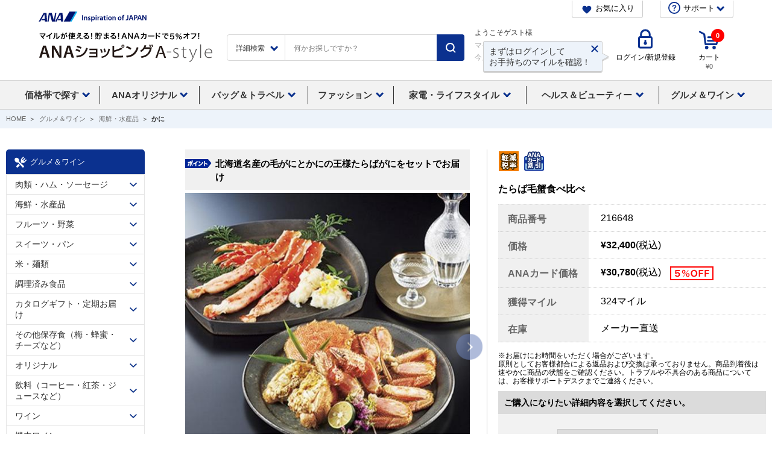

--- FILE ---
content_type: text/html;charset=Windows-31J
request_url: https://www.astyle.jp/disp/CSfGoodsPage_001.jsp?GOODS_NO=404194
body_size: 253657
content:
<!DOCTYPE html PUBLIC "-//W3C//DTD XHTML 1.0 Transitional//EN" "http://www.w3.org/TR/xhtml1/DTD/xhtml1-transitional.dtd">
<html xmlns:fb="http://ogp.me/ns/fb#" xmlns:og="http://ogp.me/ns#" xmlns="http://www.w3.org/1999/xhtml" xmlns:te="http://www.seasar.org/teeda/extension">
<head>
<meta http-equiv="Content-Type" content="text/html; charset=Shift_JIS">
<meta http-equiv="Content-Script-Type" content="text/javascript" />
<meta http-equiv="Content-Style-Type" content="text/css" />
<meta http-equiv="Content-Language" content="ja">
<meta http-equiv="X-UA-Compatible" content="IE=edge" />
<!-- fb -->
<meta id="titlefb" property="og:title" content="たらば毛蟹食べ比べ | ANAのマイルが使える　通販オンラインショップ" />
  <meta id="urlfb" property="og:url" content="https://www.astyle.jp/disp/CSfGoodsPage_001.jsp?GOODS_NO=404194&pid=so_fb" />
  <meta id="imgUrlfb" property="og:image" content="https://www.astyle.jp/images/goods/216648/216648_2.jpg" />
  <meta id
  ="fbAdmin" property="fb:admins" content="100002516470355" />
  <meta property="og:type" content="website" />
  <meta property="og:site_name" content="ANAショッピング　A-style" />
  <meta name="description" content="ANAのマイルが1マイル = 1円から使える通販オンラインショップ・ANAショッピング A-style。オリジナル商品やANA機内サービス用品など、A-styleが厳選した商品をお届けします。ANAカードの決済でいつでも5%OFF！">
<meta name="keywords" content="A-style,エースタイル,ANA,全日空,全日空商事,通販,ショッピング,マイル,買い物,shop,astyle">
<meta name="format-detection" content="telephone=no" />
<title id="title">たらば毛蟹食べ比べ&nbsp;| ANAショッピング　A-style</title>
<script type="text/javascript" src="https://images.astyle.jp/js/disp.js"></script>
<script type="text/javascript" src="https://images.astyle.jp/js/async.js"></script>

<script type="text/javascript" charset='UTF-8'>
    
    function NPSuggest_listClick(keyword,fieldName,categoryName,category) {

        
        var url = "../disp/CSfDispListPage_001.jsp";

        var param = "";

        if(fieldName == "path"){
            var arrayDispNm = keyword.split(":");
            if(arrayDispNm.length >= 1 && arrayDispNm[0] == "ANAオリジナル"){

                if(arrayDispNm.length >= 2){
                    if(arrayDispNm[1] == "カレンダー"){

                            if(arrayDispNm.length >= 3){
                                
                            }else{
                                param = "dispNo=" + "001001007";
                            }
                        }
                    else if(arrayDispNm[1] == "バッグ"){

                            if(arrayDispNm.length >= 3){
                                if(arrayDispNm[2] == "ANAロゴ入り"){

                                        param = "dispNo=" + "001001001001";
                                    }
                                else if(arrayDispNm[2] == "バッグ"){

                                        param = "dispNo=" + "001001001002";
                                    }
                                else if(arrayDispNm[2] == "キャリーケース"){

                                        param = "dispNo=" + "001001001003";
                                    }
                                else if(arrayDispNm[2] == "トラベル小物"){

                                        param = "dispNo=" + "001001001004";
                                    }
                                
                            }else{
                                param = "dispNo=" + "001001001";
                            }
                        }
                    else if(arrayDispNm[1] == "ファッション"){

                            if(arrayDispNm.length >= 3){
                                if(arrayDispNm[2] == "ANAロゴ入り"){

                                        param = "dispNo=" + "001001002001";
                                    }
                                else if(arrayDispNm[2] == "ファッション"){

                                        param = "dispNo=" + "001001002002";
                                    }
                                else if(arrayDispNm[2] == "ファッション小物"){

                                        param = "dispNo=" + "001001002003";
                                    }
                                
                            }else{
                                param = "dispNo=" + "001001002";
                            }
                        }
                    else if(arrayDispNm[1] == "生活雑貨"){

                            if(arrayDispNm.length >= 3){
                                if(arrayDispNm[2] == "生活雑貨"){

                                        param = "dispNo=" + "001001003001";
                                    }
                                else if(arrayDispNm[2] == "モデルプレーン"){

                                        param = "dispNo=" + "001001003002";
                                    }
                                else if(arrayDispNm[2] == "スマートフォン関連グッズ"){

                                        param = "dispNo=" + "001001003003";
                                    }
                                else if(arrayDispNm[2] == "機体再生グッズ"){

                                        param = "dispNo=" + "001001003004";
                                    }
                                else if(arrayDispNm[2] == "ANA / STAR WARS"){

                                        param = "dispNo=" + "001001003005";
                                    }
                                else if(arrayDispNm[2] == "ANAロゴ入り"){

                                        param = "dispNo=" + "001001003006";
                                    }
                                else if(arrayDispNm[2] == "キッチン用品"){

                                        param = "dispNo=" + "001001003007";
                                    }
                                else if(arrayDispNm[2] == "文房具"){

                                        param = "dispNo=" + "001001003008";
                                    }
                                else if(arrayDispNm[2] == "インテリア"){

                                        param = "dispNo=" + "001001003009";
                                    }
                                
                            }else{
                                param = "dispNo=" + "001001003";
                            }
                        }
                    else if(arrayDispNm[1] == "グルメ"){

                            if(arrayDispNm.length >= 3){
                                if(arrayDispNm[2] == "ANAロゴ入り"){

                                        param = "dispNo=" + "001001004001";
                                    }
                                else if(arrayDispNm[2] == "酒類"){

                                        param = "dispNo=" + "001001004002";
                                    }
                                else if(arrayDispNm[2] == "食品"){

                                        param = "dispNo=" + "001001004003";
                                    }
                                
                            }else{
                                param = "dispNo=" + "001001004";
                            }
                        }
                    else if(arrayDispNm[1] == "機内販売商品"){

                            if(arrayDispNm.length >= 3){
                                
                            }else{
                                param = "dispNo=" + "001001005";
                            }
                        }
                    else if(arrayDispNm[1] == "セール"){

                            if(arrayDispNm.length >= 3){
                                
                            }else{
                                param = "dispNo=" + "001001006";
                            }
                        }
                    else if(arrayDispNm[1] == "ANAオリジナルアウトレット"){

                            if(arrayDispNm.length >= 3){
                                
                            }else{
                                param = "dispNo=" + "001001008";
                            }
                        }
                    else if(arrayDispNm[1] == "カレンダー"){

                            if(arrayDispNm.length >= 3){
                                
                            }else{
                                param = "dispNo=" + "001001009";
                            }
                        }
                    
                }else{
                    url = "../top/CSfCateTopANAOriginal.jsp";
                }
            }
        else if(arrayDispNm.length >= 1 && arrayDispNm[0] == "バッグ＆トラベル"){

                if(arrayDispNm.length >= 2){
                    if(arrayDispNm[1] == "トラベル"){

                            if(arrayDispNm.length >= 3){
                                if(arrayDispNm[2] == "キャリーバッグ（ハード）"){

                                        param = "dispNo=" + "001002001001";
                                    }
                                else if(arrayDispNm[2] == "キャリーバッグ（ソフト）"){

                                        param = "dispNo=" + "001002001002";
                                    }
                                else if(arrayDispNm[2] == "ボストンバック"){

                                        param = "dispNo=" + "001002001003";
                                    }
                                else if(arrayDispNm[2] == "ガーメントケース"){

                                        param = "dispNo=" + "001002001004";
                                    }
                                
                            }else{
                                param = "dispNo=" + "001002001";
                            }
                        }
                    else if(arrayDispNm[1] == "ビジネス"){

                            if(arrayDispNm.length >= 3){
                                if(arrayDispNm[2] == "ブリーフケース・アタッシュケース"){

                                        param = "dispNo=" + "001002002001";
                                    }
                                else if(arrayDispNm[2] == "ショルダー・トートバッグ"){

                                        param = "dispNo=" + "001002002002";
                                    }
                                else if(arrayDispNm[2] == "リュック"){

                                        param = "dispNo=" + "001002002003";
                                    }
                                
                            }else{
                                param = "dispNo=" + "001002002";
                            }
                        }
                    else if(arrayDispNm[1] == "カジュアル"){

                            if(arrayDispNm.length >= 3){
                                if(arrayDispNm[2] == "ショルダーバッグ"){

                                        param = "dispNo=" + "001002003001";
                                    }
                                else if(arrayDispNm[2] == "トートバッグ"){

                                        param = "dispNo=" + "001002003002";
                                    }
                                else if(arrayDispNm[2] == "リュック"){

                                        param = "dispNo=" + "001002003003";
                                    }
                                else if(arrayDispNm[2] == "ボディバッグ"){

                                        param = "dispNo=" + "001002003004";
                                    }
                                else if(arrayDispNm[2] == "ボストンバッグ"){

                                        param = "dispNo=" + "001002003005";
                                    }
                                else if(arrayDispNm[2] == "ウェストポーチ"){

                                        param = "dispNo=" + "001002003006";
                                    }
                                else if(arrayDispNm[2] == "ハンドバック"){

                                        param = "dispNo=" + "001002003007";
                                    }
                                else if(arrayDispNm[2] == "その他バック"){

                                        param = "dispNo=" + "001002003008";
                                    }
                                
                            }else{
                                param = "dispNo=" + "001002003";
                            }
                        }
                    else if(arrayDispNm[1] == "レディスバッグ"){

                            if(arrayDispNm.length >= 3){
                                if(arrayDispNm[2] == "ショルダーバッグ"){

                                        param = "dispNo=" + "001002004001";
                                    }
                                else if(arrayDispNm[2] == "ハンドバッグ"){

                                        param = "dispNo=" + "001002004002";
                                    }
                                else if(arrayDispNm[2] == "ビジネスバック"){

                                        param = "dispNo=" + "001002004003";
                                    }
                                else if(arrayDispNm[2] == "リュック・ボストンバッグ"){

                                        param = "dispNo=" + "001002004004";
                                    }
                                else if(arrayDispNm[2] == "トートバッグ"){

                                        param = "dispNo=" + "001002004005";
                                    }
                                else if(arrayDispNm[2] == "ポーチ・ポシェット他"){

                                        param = "dispNo=" + "001002004006";
                                    }
                                
                            }else{
                                param = "dispNo=" + "001002004";
                            }
                        }
                    else if(arrayDispNm[1] == "バッグ・トラベル関連商材"){

                            if(arrayDispNm.length >= 3){
                                if(arrayDispNm[2] == "バッグ・トラベル関連商材"){

                                        param = "dispNo=" + "001002005001";
                                    }
                                else if(arrayDispNm[2] == "ランドセル"){

                                        param = "dispNo=" + "001002005002";
                                    }
                                
                            }else{
                                param = "dispNo=" + "001002005";
                            }
                        }
                    else if(arrayDispNm[1] == "セール"){

                            if(arrayDispNm.length >= 3){
                                
                            }else{
                                param = "dispNo=" + "001002006";
                            }
                        }
                    else if(arrayDispNm[1] == "キャンペーン"){

                            if(arrayDispNm.length >= 3){
                                
                            }else{
                                param = "dispNo=" + "001002007";
                            }
                        }
                    else if(arrayDispNm[1] == "アウトレット"){

                            if(arrayDispNm.length >= 3){
                                
                            }else{
                                param = "dispNo=" + "001002008";
                            }
                        }
                    
                }else{
                    url = "../top/CSfCateTopBagAndTravel.jsp";
                }
            }
        else if(arrayDispNm.length >= 1 && arrayDispNm[0] == "メンズファッション"){

                if(arrayDispNm.length >= 2){
                    if(arrayDispNm[1] == "メンズファッション"){

                            if(arrayDispNm.length >= 3){
                                if(arrayDispNm[2] == "シャツ"){

                                        param = "dispNo=" + "001003001002";
                                    }
                                else if(arrayDispNm[2] == "ポロシャツ"){

                                        param = "dispNo=" + "001003001007";
                                    }
                                else if(arrayDispNm[2] == "ニット・カットソー"){

                                        param = "dispNo=" + "001003001003";
                                    }
                                else if(arrayDispNm[2] == "パジャマ・肌着・靴下"){

                                        param = "dispNo=" + "001003001005";
                                    }
                                else if(arrayDispNm[2] == "コート・ブルゾン"){

                                        param = "dispNo=" + "001003001001";
                                    }
                                else if(arrayDispNm[2] == "ジャケット"){

                                        param = "dispNo=" + "001003001006";
                                    }
                                else if(arrayDispNm[2] == "パンツ・その他ファッション"){

                                        param = "dispNo=" + "001003001004";
                                    }
                                
                            }else{
                                param = "dispNo=" + "001003001";
                            }
                        }
                    else if(arrayDispNm[1] == "メンズシューズ"){

                            if(arrayDispNm.length >= 3){
                                if(arrayDispNm[2] == "ビジネスシューズ"){

                                        param = "dispNo=" + "001003003001";
                                    }
                                else if(arrayDispNm[2] == "カジュアルシューズ"){

                                        param = "dispNo=" + "001003003002";
                                    }
                                else if(arrayDispNm[2] == "スニーカー"){

                                        param = "dispNo=" + "001003003003";
                                    }
                                else if(arrayDispNm[2] == "ブーツ"){

                                        param = "dispNo=" + "001003003004";
                                    }
                                else if(arrayDispNm[2] == "オフィス用シューズ"){

                                        param = "dispNo=" + "001003003005";
                                    }
                                else if(arrayDispNm[2] == "サンダル"){

                                        param = "dispNo=" + "001003003006";
                                    }
                                
                            }else{
                                param = "dispNo=" + "001003003";
                            }
                        }
                    else if(arrayDispNm[1] == "財布・革小物"){

                            if(arrayDispNm.length >= 3){
                                if(arrayDispNm[2] == "長財布"){

                                        param = "dispNo=" + "001003008001";
                                    }
                                else if(arrayDispNm[2] == "折り財布"){

                                        param = "dispNo=" + "001003008002";
                                    }
                                else if(arrayDispNm[2] == "コインケース"){

                                        param = "dispNo=" + "001003008003";
                                    }
                                else if(arrayDispNm[2] == "その他革小物"){

                                        param = "dispNo=" + "001003008004";
                                    }
                                
                            }else{
                                param = "dispNo=" + "001003008";
                            }
                        }
                    else if(arrayDispNm[1] == "腕時計"){

                            if(arrayDispNm.length >= 3){
                                if(arrayDispNm[2] == "腕時計"){

                                        param = "dispNo=" + "001003007001";
                                    }
                                
                            }else{
                                param = "dispNo=" + "001003007";
                            }
                        }
                    else if(arrayDispNm[1] == "メンズ雑貨"){

                            if(arrayDispNm.length >= 3){
                                if(arrayDispNm[2] == "ネクタイ・チーフ"){

                                        param = "dispNo=" + "001003002008";
                                    }
                                else if(arrayDispNm[2] == "ベルト"){

                                        param = "dispNo=" + "001003002004";
                                    }
                                else if(arrayDispNm[2] == "レイングッズ"){

                                        param = "dispNo=" + "001003002005";
                                    }
                                else if(arrayDispNm[2] == "その他ファッション小物"){

                                        param = "dispNo=" + "001003002003";
                                    }
                                else if(arrayDispNm[2] == "時計"){

                                        param = "dispNo=" + "001003002001";
                                    }
                                else if(arrayDispNm[2] == "財布・革小物"){

                                        param = "dispNo=" + "001003002002";
                                    }
                                else if(arrayDispNm[2] == "帽子・ハット"){

                                        param = "dispNo=" + "001003002006";
                                    }
                                else if(arrayDispNm[2] == "アクセサリー"){

                                        param = "dispNo=" + "001003002007";
                                    }
                                else if(arrayDispNm[2] == "パジャマ・肌着・靴下"){

                                        param = "dispNo=" + "001003002009";
                                    }
                                
                            }else{
                                param = "dispNo=" + "001003002";
                            }
                        }
                    else if(arrayDispNm[1] == "セール"){

                            if(arrayDispNm.length >= 3){
                                
                            }else{
                                param = "dispNo=" + "001003004";
                            }
                        }
                    else if(arrayDispNm[1] == "キャンペーン"){

                            if(arrayDispNm.length >= 3){
                                
                            }else{
                                param = "dispNo=" + "001003005";
                            }
                        }
                    else if(arrayDispNm[1] == "アウトレット"){

                            if(arrayDispNm.length >= 3){
                                
                            }else{
                                param = "dispNo=" + "001003006";
                            }
                        }
                    
                }else{
                    url = "../top/CSfCateTopMensFashion.jsp";
                }
            }
        else if(arrayDispNm.length >= 1 && arrayDispNm[0] == "レディスファッション"){

                if(arrayDispNm.length >= 2){
                    if(arrayDispNm[1] == "レディスファッション"){

                            if(arrayDispNm.length >= 3){
                                if(arrayDispNm[2] == "コート・ジャケット"){

                                        param = "dispNo=" + "001004001001";
                                    }
                                else if(arrayDispNm[2] == "シャツ・ブラウス"){

                                        param = "dispNo=" + "001004001002";
                                    }
                                else if(arrayDispNm[2] == "ニット・カットソー"){

                                        param = "dispNo=" + "001004001003";
                                    }
                                else if(arrayDispNm[2] == "スカート・パンツ"){

                                        param = "dispNo=" + "001004001004";
                                    }
                                else if(arrayDispNm[2] == "ワンピース"){

                                        param = "dispNo=" + "001004001005";
                                    }
                                else if(arrayDispNm[2] == "アンダーウェア"){

                                        param = "dispNo=" + "001004001006";
                                    }
                                else if(arrayDispNm[2] == "着物"){

                                        param = "dispNo=" + "001004001007";
                                    }
                                
                            }else{
                                param = "dispNo=" + "001004001";
                            }
                        }
                    else if(arrayDispNm[1] == "アクセサリー"){

                            if(arrayDispNm.length >= 3){
                                if(arrayDispNm[2] == "ネックレス"){

                                        param = "dispNo=" + "001004008001";
                                    }
                                else if(arrayDispNm[2] == "イヤリング・ピアス"){

                                        param = "dispNo=" + "001004008002";
                                    }
                                else if(arrayDispNm[2] == "その他アクセサリー"){

                                        param = "dispNo=" + "001004008003";
                                    }
                                
                            }else{
                                param = "dispNo=" + "001004008";
                            }
                        }
                    else if(arrayDispNm[1] == "レディス雑貨"){

                            if(arrayDispNm.length >= 3){
                                if(arrayDispNm[2] == "レディス腕時計"){

                                        param = "dispNo=" + "001004002001";
                                    }
                                else if(arrayDispNm[2] == "レディス財布・革小物"){

                                        param = "dispNo=" + "001004002002";
                                    }
                                else if(arrayDispNm[2] == "レディスレイングッズ"){

                                        param = "dispNo=" + "001004002005";
                                    }
                                else if(arrayDispNm[2] == "レディスファッション小物"){

                                        param = "dispNo=" + "001004002004";
                                    }
                                else if(arrayDispNm[2] == "アクセサリー"){

                                        param = "dispNo=" + "001004002003";
                                    }
                                else if(arrayDispNm[2] == "レディスバッグ"){

                                        param = "dispNo=" + "001004002006";
                                    }
                                
                            }else{
                                param = "dispNo=" + "001004002";
                            }
                        }
                    else if(arrayDispNm[1] == "レディスシューズ"){

                            if(arrayDispNm.length >= 3){
                                if(arrayDispNm[2] == "ビジネスパンプス"){

                                        param = "dispNo=" + "001004003001";
                                    }
                                else if(arrayDispNm[2] == "ブーツ"){

                                        param = "dispNo=" + "001004003003";
                                    }
                                else if(arrayDispNm[2] == "サンダル"){

                                        param = "dispNo=" + "001004003004";
                                    }
                                else if(arrayDispNm[2] == "スニーカー"){

                                        param = "dispNo=" + "001004003005";
                                    }
                                else if(arrayDispNm[2] == "ルームシューズ"){

                                        param = "dispNo=" + "001004003006";
                                    }
                                else if(arrayDispNm[2] == "カジュアルシューズ"){

                                        param = "dispNo=" + "001004003002";
                                    }
                                
                            }else{
                                param = "dispNo=" + "001004003";
                            }
                        }
                    else if(arrayDispNm[1] == "セール"){

                            if(arrayDispNm.length >= 3){
                                
                            }else{
                                param = "dispNo=" + "001004005";
                            }
                        }
                    else if(arrayDispNm[1] == "キャンペーン"){

                            if(arrayDispNm.length >= 3){
                                
                            }else{
                                param = "dispNo=" + "001004006";
                            }
                        }
                    else if(arrayDispNm[1] == "キッズ"){

                            if(arrayDispNm.length >= 3){
                                if(arrayDispNm[2] == "育児用品・キッズファッション"){

                                        param = "dispNo=" + "001004004002";
                                    }
                                else if(arrayDispNm[2] == "おもちゃ・玩具"){

                                        param = "dispNo=" + "001004004001";
                                    }
                                else if(arrayDispNm[2] == "キッズバッグ"){

                                        param = "dispNo=" + "001004004003";
                                    }
                                
                            }else{
                                param = "dispNo=" + "001004004";
                            }
                        }
                    else if(arrayDispNm[1] == "アウトレット"){

                            if(arrayDispNm.length >= 3){
                                
                            }else{
                                param = "dispNo=" + "001004007";
                            }
                        }
                    
                }else{
                    url = "../top/CSfCateTopLadiesFashion.jsp";
                }
            }
        else if(arrayDispNm.length >= 1 && arrayDispNm[0] == "家電・ライフスタイル"){

                if(arrayDispNm.length >= 2){
                    if(arrayDispNm[1] == "家電"){

                            if(arrayDispNm.length >= 3){
                                if(arrayDispNm[2] == "生活家電"){

                                        param = "dispNo=" + "001005001001";
                                    }
                                else if(arrayDispNm[2] == "キッチン家電"){

                                        param = "dispNo=" + "001005001002";
                                    }
                                else if(arrayDispNm[2] == "ＡＶ・ＰＣ家電"){

                                        param = "dispNo=" + "001005001003";
                                    }
                                else if(arrayDispNm[2] == "PC関連"){

                                        param = "dispNo=" + "001005001004";
                                    }
                                else if(arrayDispNm[2] == "（家電）スペア・交換用品"){

                                        param = "dispNo=" + "001005001005";
                                    }
                                
                            }else{
                                param = "dispNo=" + "001005001";
                            }
                        }
                    else if(arrayDispNm[1] == "寝具・インテリア"){

                            if(arrayDispNm.length >= 3){
                                if(arrayDispNm[2] == "寝具"){

                                        param = "dispNo=" + "001005010001";
                                    }
                                else if(arrayDispNm[2] == "家具・インテリア雑貨"){

                                        param = "dispNo=" + "001005010002";
                                    }
                                
                            }else{
                                param = "dispNo=" + "001005010";
                            }
                        }
                    else if(arrayDispNm[1] == "ゴルフ・レジャー"){

                            if(arrayDispNm.length >= 3){
                                if(arrayDispNm[2] == "ゴルフ用品"){

                                        param = "dispNo=" + "001005003001";
                                    }
                                else if(arrayDispNm[2] == "アウトドア・レジャー"){

                                        param = "dispNo=" + "001005003002";
                                    }
                                else if(arrayDispNm[2] == "メンズウェア"){

                                        param = "dispNo=" + "001005003003";
                                    }
                                else if(arrayDispNm[2] == "レディスウェア"){

                                        param = "dispNo=" + "001005003004";
                                    }
                                
                            }else{
                                param = "dispNo=" + "001005003";
                            }
                        }
                    else if(arrayDispNm[1] == "生活雑貨"){

                            if(arrayDispNm.length >= 3){
                                if(arrayDispNm[2] == "消臭剤"){

                                        param = "dispNo=" + "001005002001";
                                    }
                                else if(arrayDispNm[2] == "学習用品・ステーショナリー"){

                                        param = "dispNo=" + "001005002004";
                                    }
                                else if(arrayDispNm[2] == "玩具・学習用品"){

                                        param = "dispNo=" + "001005002005";
                                    }
                                else if(arrayDispNm[2] == "防災用品"){

                                        param = "dispNo=" + "001005002016";
                                    }
                                else if(arrayDispNm[2] == "包丁・キッチンツール・調理器具"){

                                        param = "dispNo=" + "001005002017";
                                    }
                                else if(arrayDispNm[2] == "鍋・フライパン"){

                                        param = "dispNo=" + "001005002018";
                                    }
                                else if(arrayDispNm[2] == "テーブルウェア"){

                                        param = "dispNo=" + "001005002019";
                                    }
                                else if(arrayDispNm[2] == "保存容器・収納容器"){

                                        param = "dispNo=" + "001005002020";
                                    }
                                else if(arrayDispNm[2] == "ワイン・コーヒー関連商品"){

                                        param = "dispNo=" + "001005002021";
                                    }
                                else if(arrayDispNm[2] == "その他キッチン雑貨"){

                                        param = "dispNo=" + "001005002022";
                                    }
                                else if(arrayDispNm[2] == "キッチン雑貨"){

                                        param = "dispNo=" + "001005002002";
                                    }
                                else if(arrayDispNm[2] == "寝具"){

                                        param = "dispNo=" + "001005002003";
                                    }
                                else if(arrayDispNm[2] == "チェア・座椅子・座布団"){

                                        param = "dispNo=" + "001005002006";
                                    }
                                else if(arrayDispNm[2] == "食器"){

                                        param = "dispNo=" + "001005002007";
                                    }
                                else if(arrayDispNm[2] == "デスク・テーブル"){

                                        param = "dispNo=" + "001005002008";
                                    }
                                else if(arrayDispNm[2] == "ソファー・ソファーカバー・クッション"){

                                        param = "dispNo=" + "001005002009";
                                    }
                                else if(arrayDispNm[2] == "カーペット・マット"){

                                        param = "dispNo=" + "001005002010";
                                    }
                                else if(arrayDispNm[2] == "クロス・カーテン・のれん"){

                                        param = "dispNo=" + "001005002011";
                                    }
                                else if(arrayDispNm[2] == "DIY・ガーデンその他"){

                                        param = "dispNo=" + "001005002012";
                                    }
                                else if(arrayDispNm[2] == "収納家具・用品"){

                                        param = "dispNo=" + "001005002013";
                                    }
                                else if(arrayDispNm[2] == "時計"){

                                        param = "dispNo=" + "001005002014";
                                    }
                                else if(arrayDispNm[2] == "ペット用品"){

                                        param = "dispNo=" + "001005002015";
                                    }
                                else if(arrayDispNm[2] == "掃除用品・洗剤・消臭剤"){

                                        param = "dispNo=" + "001005002023";
                                    }
                                else if(arrayDispNm[2] == "洗濯・バス・トイレ用品"){

                                        param = "dispNo=" + "001005002024";
                                    }
                                
                            }else{
                                param = "dispNo=" + "001005002";
                            }
                        }
                    else if(arrayDispNm[1] == "ギフト"){

                            if(arrayDispNm.length >= 3){
                                if(arrayDispNm[2] == "フラワーギフト"){

                                        param = "dispNo=" + "001005004001";
                                    }
                                else if(arrayDispNm[2] == "選べるカタログギフト"){

                                        param = "dispNo=" + "001005004002";
                                    }
                                else if(arrayDispNm[2] == "その他ギフト"){

                                        param = "dispNo=" + "001005004003";
                                    }
                                
                            }else{
                                param = "dispNo=" + "001005004";
                            }
                        }
                    else if(arrayDispNm[1] == "キッズ&ベビー"){

                            if(arrayDispNm.length >= 3){
                                if(arrayDispNm[2] == "子ども服"){

                                        param = "dispNo=" + "001005011001";
                                    }
                                else if(arrayDispNm[2] == "ファッション小物"){

                                        param = "dispNo=" + "001005011002";
                                    }
                                else if(arrayDispNm[2] == "おもちゃ"){

                                        param = "dispNo=" + "001005011003";
                                    }
                                else if(arrayDispNm[2] == "育児用品"){

                                        param = "dispNo=" + "001005011004";
                                    }
                                
                            }else{
                                param = "dispNo=" + "001005011";
                            }
                        }
                    else if(arrayDispNm[1] == "キャンペーン"){

                            if(arrayDispNm.length >= 3){
                                if(arrayDispNm[2] == "キャンペーン01"){

                                        param = "dispNo=" + "001005005001";
                                    }
                                
                            }else{
                                param = "dispNo=" + "001005005";
                            }
                        }
                    else if(arrayDispNm[1] == "その他家庭用品"){

                            if(arrayDispNm.length >= 3){
                                if(arrayDispNm[2] == "防災用品"){

                                        param = "dispNo=" + "001005006001";
                                    }
                                else if(arrayDispNm[2] == "掃除用品"){

                                        param = "dispNo=" + "001005006002";
                                    }
                                
                            }else{
                                param = "dispNo=" + "001005006";
                            }
                        }
                    else if(arrayDispNm[1] == "文具雑貨"){

                            if(arrayDispNm.length >= 3){
                                if(arrayDispNm[2] == "ステーショナリー"){

                                        param = "dispNo=" + "001005007001";
                                    }
                                else if(arrayDispNm[2] == "フィギア・玩具・ゲーム"){

                                        param = "dispNo=" + "001005007002";
                                    }
                                else if(arrayDispNm[2] == "CD/DVD"){

                                        param = "dispNo=" + "001005007003";
                                    }
                                else if(arrayDispNm[2] == "学習用品"){

                                        param = "dispNo=" + "001005007004";
                                    }
                                else if(arrayDispNm[2] == "その他"){

                                        param = "dispNo=" + "001005007005";
                                    }
                                
                            }else{
                                param = "dispNo=" + "001005007";
                            }
                        }
                    else if(arrayDispNm[1] == "セール"){

                            if(arrayDispNm.length >= 3){
                                
                            }else{
                                param = "dispNo=" + "001005008";
                            }
                        }
                    else if(arrayDispNm[1] == "アウトレット"){

                            if(arrayDispNm.length >= 3){
                                
                            }else{
                                param = "dispNo=" + "001005009";
                            }
                        }
                    else if(arrayDispNm[1] == "ペット用品・フード"){

                            if(arrayDispNm.length >= 3){
                                if(arrayDispNm[2] == "ペットフード"){

                                        param = "dispNo=" + "001005012001";
                                    }
                                else if(arrayDispNm[2] == "ペット用キャリー・トラベル関連商材"){

                                        param = "dispNo=" + "001005012002";
                                    }
                                else if(arrayDispNm[2] == "ペット用寝具"){

                                        param = "dispNo=" + "001005012003";
                                    }
                                else if(arrayDispNm[2] == "給水、給餌用品"){

                                        param = "dispNo=" + "001005012004";
                                    }
                                else if(arrayDispNm[2] == "その他ペット雑貨"){

                                        param = "dispNo=" + "001005012005";
                                    }
                                
                            }else{
                                param = "dispNo=" + "001005012";
                            }
                        }
                    
                }else{
                    url = "../top/CSfCateTopLifeStyle.jsp";
                }
            }
        else if(arrayDispNm.length >= 1 && arrayDispNm[0] == "ヘルス＆ビューティー"){

                if(arrayDispNm.length >= 2){
                    if(arrayDispNm[1] == "ビューティー＆コスメ"){

                            if(arrayDispNm.length >= 3){
                                if(arrayDispNm[2] == "オリジナルセット"){

                                        param = "dispNo=" + "001006002001";
                                    }
                                else if(arrayDispNm[2] == "フレグランス"){

                                        param = "dispNo=" + "001006002002";
                                    }
                                else if(arrayDispNm[2] == "スキンケア"){

                                        param = "dispNo=" + "001006002003";
                                    }
                                else if(arrayDispNm[2] == "メイクアップ"){

                                        param = "dispNo=" + "001006002004";
                                    }
                                else if(arrayDispNm[2] == "ボディケア"){

                                        param = "dispNo=" + "001006002005";
                                    }
                                else if(arrayDispNm[2] == "美容機器"){

                                        param = "dispNo=" + "001006002006";
                                    }
                                else if(arrayDispNm[2] == "ヘアケア"){

                                        param = "dispNo=" + "001006002007";
                                    }
                                
                            }else{
                                param = "dispNo=" + "001006002";
                            }
                        }
                    else if(arrayDispNm[1] == "ヘルスケア&リラックス"){

                            if(arrayDispNm.length >= 3){
                                if(arrayDispNm[2] == "ダイエット・フィットネス"){

                                        param = "dispNo=" + "001006003001";
                                    }
                                else if(arrayDispNm[2] == "リラックス・バスグッズ"){

                                        param = "dispNo=" + "001006003002";
                                    }
                                else if(arrayDispNm[2] == "機能ウェア・下着"){

                                        param = "dispNo=" + "001006003003";
                                    }
                                else if(arrayDispNm[2] == "水着"){

                                        param = "dispNo=" + "001006003006";
                                    }
                                else if(arrayDispNm[2] == "健康管理・マッサージ"){

                                        param = "dispNo=" + "001006003005";
                                    }
                                else if(arrayDispNm[2] == "デンタルケア"){

                                        param = "dispNo=" + "001006003004";
                                    }
                                
                            }else{
                                param = "dispNo=" + "001006003";
                            }
                        }
                    else if(arrayDispNm[1] == "メンズ商品"){

                            if(arrayDispNm.length >= 3){
                                
                            }else{
                                param = "dispNo=" + "001006004";
                            }
                        }
                    else if(arrayDispNm[1] == "キャンペーン"){

                            if(arrayDispNm.length >= 3){
                                
                            }else{
                                param = "dispNo=" + "001006005";
                            }
                        }
                    else if(arrayDispNm[1] == "セール"){

                            if(arrayDispNm.length >= 3){
                                
                            }else{
                                param = "dispNo=" + "001006006";
                            }
                        }
                    else if(arrayDispNm[1] == "（終了）ロクシタン"){

                            if(arrayDispNm.length >= 3){
                                if(arrayDispNm[2] == "展示なし"){

                                        param = "dispNo=" + "001006001001";
                                    }
                                else if(arrayDispNm[2] == "展示なし"){

                                        param = "dispNo=" + "001006001002";
                                    }
                                else if(arrayDispNm[2] == "展示なし"){

                                        param = "dispNo=" + "001006001003";
                                    }
                                else if(arrayDispNm[2] == "展示なし"){

                                        param = "dispNo=" + "001006001004";
                                    }
                                else if(arrayDispNm[2] == "展示なし"){

                                        param = "dispNo=" + "001006001005";
                                    }
                                else if(arrayDispNm[2] == "展示なし"){

                                        param = "dispNo=" + "001006001006";
                                    }
                                else if(arrayDispNm[2] == "展示なし"){

                                        param = "dispNo=" + "001006001007";
                                    }
                                else if(arrayDispNm[2] == "展示なし"){

                                        param = "dispNo=" + "001006001008";
                                    }
                                else if(arrayDispNm[2] == "展示なし"){

                                        param = "dispNo=" + "001006001009";
                                    }
                                else if(arrayDispNm[2] == "展示なし"){

                                        param = "dispNo=" + "001006001010";
                                    }
                                else if(arrayDispNm[2] == "展示なし"){

                                        param = "dispNo=" + "001006001011";
                                    }
                                else if(arrayDispNm[2] == "展示なし"){

                                        param = "dispNo=" + "001006001012";
                                    }
                                else if(arrayDispNm[2] == "展示なし"){

                                        param = "dispNo=" + "001006001013";
                                    }
                                else if(arrayDispNm[2] == "展示なし"){

                                        param = "dispNo=" + "001006001014";
                                    }
                                else if(arrayDispNm[2] == "展示なし"){

                                        param = "dispNo=" + "001006001015";
                                    }
                                else if(arrayDispNm[2] == "展示なし"){

                                        param = "dispNo=" + "001006001016";
                                    }
                                else if(arrayDispNm[2] == "展示なし"){

                                        param = "dispNo=" + "001006001017";
                                    }
                                else if(arrayDispNm[2] == "展示なし"){

                                        param = "dispNo=" + "001006001018";
                                    }
                                else if(arrayDispNm[2] == "展示なし"){

                                        param = "dispNo=" + "001006001019";
                                    }
                                else if(arrayDispNm[2] == "展示なし"){

                                        param = "dispNo=" + "001006001020";
                                    }
                                else if(arrayDispNm[2] == "展示なし"){

                                        param = "dispNo=" + "001006001021";
                                    }
                                else if(arrayDispNm[2] == "展示なし"){

                                        param = "dispNo=" + "001006001022";
                                    }
                                else if(arrayDispNm[2] == "展示なし"){

                                        param = "dispNo=" + "001006001023";
                                    }
                                else if(arrayDispNm[2] == "展示なし"){

                                        param = "dispNo=" + "001006001024";
                                    }
                                else if(arrayDispNm[2] == "展示なし"){

                                        param = "dispNo=" + "001006001025";
                                    }
                                else if(arrayDispNm[2] == "展示なし"){

                                        param = "dispNo=" + "001006001026";
                                    }
                                else if(arrayDispNm[2] == "展示なし"){

                                        param = "dispNo=" + "001006001027";
                                    }
                                else if(arrayDispNm[2] == "展示なし"){

                                        param = "dispNo=" + "001006001028";
                                    }
                                else if(arrayDispNm[2] == "展示なし"){

                                        param = "dispNo=" + "001006001029";
                                    }
                                else if(arrayDispNm[2] == "展示なし"){

                                        param = "dispNo=" + "001006001030";
                                    }
                                
                            }else{
                                param = "dispNo=" + "001006001";
                            }
                        }
                    
                }else{
                    url = "../top/CSfCateTopHealthAndBeauty.jsp";
                }
            }
        else if(arrayDispNm.length >= 1 && arrayDispNm[0] == "グルメ＆ワイン"){

                if(arrayDispNm.length >= 2){
                    if(arrayDispNm[1] == "肉類・ハム・ソーセージ"){

                            if(arrayDispNm.length >= 3){
                                if(arrayDispNm[2] == "牛肉"){

                                        param = "dispNo=" + "001007004001";
                                    }
                                else if(arrayDispNm[2] == "豚肉・他精肉"){

                                        param = "dispNo=" + "001007004002";
                                    }
                                else if(arrayDispNm[2] == "ハム・ソーセージ他加工品"){

                                        param = "dispNo=" + "001007004003";
                                    }
                                
                            }else{
                                param = "dispNo=" + "001007004";
                            }
                        }
                    else if(arrayDispNm[1] == "海鮮・水産品"){

                            if(arrayDispNm.length >= 3){
                                if(arrayDispNm[2] == "かに"){

                                        param = "dispNo=" + "001007003001";
                                    }
                                else if(arrayDispNm[2] == "いくら・数の子・うに・たらこ"){

                                        param = "dispNo=" + "001007003002";
                                    }
                                else if(arrayDispNm[2] == "鮭"){

                                        param = "dispNo=" + "001007003003";
                                    }
                                else if(arrayDispNm[2] == "ふぐ"){

                                        param = "dispNo=" + "001007003004";
                                    }
                                else if(arrayDispNm[2] == "その他海鮮"){

                                        param = "dispNo=" + "001007003005";
                                    }
                                else if(arrayDispNm[2] == "鰻・あなご"){

                                        param = "dispNo=" + "001007003006";
                                    }
                                else if(arrayDispNm[2] == "干物"){

                                        param = "dispNo=" + "001007003007";
                                    }
                                else if(arrayDispNm[2] == "加工品（味噌漬・瓶詰他）"){

                                        param = "dispNo=" + "001007003008";
                                    }
                                
                            }else{
                                param = "dispNo=" + "001007003";
                            }
                        }
                    else if(arrayDispNm[1] == "フルーツ・野菜"){

                            if(arrayDispNm.length >= 3){
                                if(arrayDispNm[2] == "いちご"){

                                        param = "dispNo=" + "001007001012";
                                    }
                                else if(arrayDispNm[2] == "メロン"){

                                        param = "dispNo=" + "001007001009";
                                    }
                                else if(arrayDispNm[2] == "りんご"){

                                        param = "dispNo=" + "001007001010";
                                    }
                                else if(arrayDispNm[2] == "みかん・柑橘類"){

                                        param = "dispNo=" + "001007001011";
                                    }
                                else if(arrayDispNm[2] == "野菜"){

                                        param = "dispNo=" + "001007001007";
                                    }
                                else if(arrayDispNm[2] == "その他フルーツ"){

                                        param = "dispNo=" + "001007001006";
                                    }
                                else if(arrayDispNm[2] == "さくらんぼ"){

                                        param = "dispNo=" + "001007001001";
                                    }
                                else if(arrayDispNm[2] == "アメリカンチェリー"){

                                        param = "dispNo=" + "001007001002";
                                    }
                                else if(arrayDispNm[2] == "マンゴー"){

                                        param = "dispNo=" + "001007001003";
                                    }
                                else if(arrayDispNm[2] == "ライチ"){

                                        param = "dispNo=" + "001007001004";
                                    }
                                else if(arrayDispNm[2] == "桃"){

                                        param = "dispNo=" + "001007001005";
                                    }
                                else if(arrayDispNm[2] == "ぶどう"){

                                        param = "dispNo=" + "001007001008";
                                    }
                                
                            }else{
                                param = "dispNo=" + "001007001";
                            }
                        }
                    else if(arrayDispNm[1] == "スイーツ・パン"){

                            if(arrayDispNm.length >= 3){
                                if(arrayDispNm[2] == "洋菓子"){

                                        param = "dispNo=" + "001007002002";
                                    }
                                else if(arrayDispNm[2] == "和菓子"){

                                        param = "dispNo=" + "001007002003";
                                    }
                                else if(arrayDispNm[2] == "アイス・シャーベット"){

                                        param = "dispNo=" + "001007002004";
                                    }
                                else if(arrayDispNm[2] == "チョコレート"){

                                        param = "dispNo=" + "001007002001";
                                    }
                                else if(arrayDispNm[2] == "パン"){

                                        param = "dispNo=" + "001007002005";
                                    }
                                else if(arrayDispNm[2] == "北海道お土産（ポイント利用不可）"){

                                        param = "dispNo=" + "001007002006";
                                    }
                                
                            }else{
                                param = "dispNo=" + "001007002";
                            }
                        }
                    else if(arrayDispNm[1] == "米・麺類"){

                            if(arrayDispNm.length >= 3){
                                if(arrayDispNm[2] == "麺"){

                                        param = "dispNo=" + "001007006001";
                                    }
                                else if(arrayDispNm[2] == "米・餅"){

                                        param = "dispNo=" + "001007006002";
                                    }
                                
                            }else{
                                param = "dispNo=" + "001007006";
                            }
                        }
                    else if(arrayDispNm[1] == "調理済み食品"){

                            if(arrayDispNm.length >= 3){
                                if(arrayDispNm[2] == "和食"){

                                        param = "dispNo=" + "001007005001";
                                    }
                                else if(arrayDispNm[2] == "お鍋"){

                                        param = "dispNo=" + "001007005002";
                                    }
                                else if(arrayDispNm[2] == "中華"){

                                        param = "dispNo=" + "001007005003";
                                    }
                                else if(arrayDispNm[2] == "洋食"){

                                        param = "dispNo=" + "001007005004";
                                    }
                                else if(arrayDispNm[2] == "お惣菜"){

                                        param = "dispNo=" + "001007005005";
                                    }
                                else if(arrayDispNm[2] == "丼・ごはん・カレー"){

                                        param = "dispNo=" + "001007005006";
                                    }
                                else if(arrayDispNm[2] == "餃子・しゅうまい"){

                                        param = "dispNo=" + "001007005007";
                                    }
                                else if(arrayDispNm[2] == "ジュース・その他飲料"){

                                        param = "dispNo=" + "001007005008";
                                    }
                                
                            }else{
                                param = "dispNo=" + "001007005";
                            }
                        }
                    else if(arrayDispNm[1] == "カタログギフト・定期お届け"){

                            if(arrayDispNm.length >= 3){
                                if(arrayDispNm[2] == "カタログギフト"){

                                        param = "dispNo=" + "001007010001";
                                    }
                                else if(arrayDispNm[2] == "定期お届け"){

                                        param = "dispNo=" + "001007010002";
                                    }
                                else if(arrayDispNm[2] == "イベント"){

                                        param = "dispNo=" + "001007010003";
                                    }
                                
                            }else{
                                param = "dispNo=" + "001007010";
                            }
                        }
                    else if(arrayDispNm[1] == "その他保存食（梅・蜂蜜・チーズなど）"){

                            if(arrayDispNm.length >= 3){
                                if(arrayDispNm[2] == "梅干"){

                                        param = "dispNo=" + "001007007001";
                                    }
                                else if(arrayDispNm[2] == "漬物・佃煮"){

                                        param = "dispNo=" + "001007007002";
                                    }
                                else if(arrayDispNm[2] == "調味料"){

                                        param = "dispNo=" + "001007007003";
                                    }
                                else if(arrayDispNm[2] == "はちみつ・ジャム・乳製品"){

                                        param = "dispNo=" + "001007007004";
                                    }
                                else if(arrayDispNm[2] == "缶詰・瓶詰・保存食"){

                                        param = "dispNo=" + "001007007005";
                                    }
                                
                            }else{
                                param = "dispNo=" + "001007007";
                            }
                        }
                    else if(arrayDispNm[1] == "オリジナル"){

                            if(arrayDispNm.length >= 3){
                                if(arrayDispNm[2] == "オリジナル"){

                                        param = "dispNo=" + "001007009001";
                                    }
                                
                            }else{
                                param = "dispNo=" + "001007009";
                            }
                        }
                    else if(arrayDispNm[1] == "飲料（コーヒー・紅茶・ジュースなど）"){

                            if(arrayDispNm.length >= 3){
                                if(arrayDispNm[2] == "コーヒー"){

                                        param = "dispNo=" + "001007011001";
                                    }
                                else if(arrayDispNm[2] == "紅茶・日本茶"){

                                        param = "dispNo=" + "001007011002";
                                    }
                                else if(arrayDispNm[2] == "ジュース"){

                                        param = "dispNo=" + "001007011003";
                                    }
                                else if(arrayDispNm[2] == "その他飲料"){

                                        param = "dispNo=" + "001007011004";
                                    }
                                
                            }else{
                                param = "dispNo=" + "001007011";
                            }
                        }
                    else if(arrayDispNm[1] == "ワイン"){

                            if(arrayDispNm.length >= 3){
                                if(arrayDispNm[2] == "セットワイン"){

                                        param = "dispNo=" + "001007012006";
                                    }
                                else if(arrayDispNm[2] == "赤ワイン"){

                                        param = "dispNo=" + "001007012001";
                                    }
                                else if(arrayDispNm[2] == "白ワイン"){

                                        param = "dispNo=" + "001007012002";
                                    }
                                else if(arrayDispNm[2] == "ロゼ"){

                                        param = "dispNo=" + "001007012003";
                                    }
                                else if(arrayDispNm[2] == "シャンパン"){

                                        param = "dispNo=" + "001007012004";
                                    }
                                else if(arrayDispNm[2] == "スパークリングワイン"){

                                        param = "dispNo=" + "001007012005";
                                    }
                                else if(arrayDispNm[2] == "ワインセラー＆グッズ"){

                                        param = "dispNo=" + "001007012012";
                                    }
                                else if(arrayDispNm[2] == "体験メニュー"){

                                        param = "dispNo=" + "001007012013";
                                    }
                                else if(arrayDispNm[2] == "ボジョレー・ヌーヴォー"){

                                        param = "dispNo=" + "001007012008";
                                    }
                                else if(arrayDispNm[2] == "機内ワイン"){

                                        param = "dispNo=" + "001007012010";
                                    }
                                
                            }else{
                                param = "dispNo=" + "001007012";
                            }
                        }
                    else if(arrayDispNm[1] == "機内ワイン"){

                            if(arrayDispNm.length >= 3){
                                if(arrayDispNm[2] == "機内ワインセット"){

                                        param = "dispNo=" + "001007019001";
                                    }
                                else if(arrayDispNm[2] == "赤ワイン"){

                                        param = "dispNo=" + "001007019002";
                                    }
                                else if(arrayDispNm[2] == "白ワイン"){

                                        param = "dispNo=" + "001007019003";
                                    }
                                else if(arrayDispNm[2] == "シャンパン・スパークリング・その他"){

                                        param = "dispNo=" + "001007019004";
                                    }
                                
                            }else{
                                param = "dispNo=" + "001007019";
                            }
                        }
                    else if(arrayDispNm[1] == "【ワインショップ】ENOTECA"){

                            if(arrayDispNm.length >= 3){
                                if(arrayDispNm[2] == "ENOTECAワインセット"){

                                        param = "dispNo=" + "001007013007";
                                    }
                                else if(arrayDispNm[2] == "フランス・ボルドー"){

                                        param = "dispNo=" + "001007013008";
                                    }
                                else if(arrayDispNm[2] == "フランス・ブルゴーニュ"){

                                        param = "dispNo=" + "001007013009";
                                    }
                                else if(arrayDispNm[2] == "フランス・シャンパーニュ"){

                                        param = "dispNo=" + "001007013010";
                                    }
                                else if(arrayDispNm[2] == "フランス・その他"){

                                        param = "dispNo=" + "001007013011";
                                    }
                                else if(arrayDispNm[2] == "イタリア・ピエモンテ"){

                                        param = "dispNo=" + "001007013012";
                                    }
                                else if(arrayDispNm[2] == "イタリア・ロンバルディア"){

                                        param = "dispNo=" + "001007013013";
                                    }
                                else if(arrayDispNm[2] == "イタリア・ヴェネト"){

                                        param = "dispNo=" + "001007013014";
                                    }
                                else if(arrayDispNm[2] == "イタリア・トスカーナ"){

                                        param = "dispNo=" + "001007013015";
                                    }
                                else if(arrayDispNm[2] == "イタリア・その他"){

                                        param = "dispNo=" + "001007013016";
                                    }
                                else if(arrayDispNm[2] == "スペイン"){

                                        param = "dispNo=" + "001007013017";
                                    }
                                else if(arrayDispNm[2] == "ドイツ"){

                                        param = "dispNo=" + "001007013018";
                                    }
                                else if(arrayDispNm[2] == "アメリカ"){

                                        param = "dispNo=" + "001007013019";
                                    }
                                else if(arrayDispNm[2] == "チリ"){

                                        param = "dispNo=" + "001007013020";
                                    }
                                else if(arrayDispNm[2] == "アルゼンチン"){

                                        param = "dispNo=" + "001007013021";
                                    }
                                else if(arrayDispNm[2] == "オーストラリア"){

                                        param = "dispNo=" + "001007013022";
                                    }
                                else if(arrayDispNm[2] == "ニュージーランド"){

                                        param = "dispNo=" + "001007013023";
                                    }
                                else if(arrayDispNm[2] == "（その他）"){

                                        param = "dispNo=" + "001007013024";
                                    }
                                else if(arrayDispNm[2] == "ENOTECA特集はこちら"){

                                        param = "dispNo=" + "001007013025";
                                    }
                                else if(arrayDispNm[2] == "ギフト"){

                                        param = "dispNo=" + "001007013026";
                                    }
                                else if(arrayDispNm[2] == "イタリア"){

                                        param = "dispNo=" + "001007013027";
                                    }
                                else if(arrayDispNm[2] == "ニューワールド"){

                                        param = "dispNo=" + "001007013028";
                                    }
                                else if(arrayDispNm[2] == "ワインセット"){

                                        param = "dispNo=" + "001007013001";
                                    }
                                else if(arrayDispNm[2] == "赤ワイン"){

                                        param = "dispNo=" + "001007013002";
                                    }
                                else if(arrayDispNm[2] == "白ワイン"){

                                        param = "dispNo=" + "001007013003";
                                    }
                                else if(arrayDispNm[2] == "スパークリングワイン"){

                                        param = "dispNo=" + "001007013004";
                                    }
                                else if(arrayDispNm[2] == "シャンパン"){

                                        param = "dispNo=" + "001007013005";
                                    }
                                else if(arrayDispNm[2] == "ロゼワイン"){

                                        param = "dispNo=" + "001007013006";
                                    }
                                
                            }else{
                                param = "dispNo=" + "001007013";
                            }
                        }
                    else if(arrayDispNm[1] == "ワインセラー＆グッズ"){

                            if(arrayDispNm.length >= 3){
                                if(arrayDispNm[2] == "ワインセラー＆グッズ"){

                                        param = "dispNo=" + "001007015001";
                                    }
                                else if(arrayDispNm[2] == "ギフト箱"){

                                        param = "dispNo=" + "001007015002";
                                    }
                                else if(arrayDispNm[2] == "ワイングラス"){

                                        param = "dispNo=" + "001007015003";
                                    }
                                else if(arrayDispNm[2] == "ワインセラー"){

                                        param = "dispNo=" + "001007015004";
                                    }
                                else if(arrayDispNm[2] == "ワインクーラー"){

                                        param = "dispNo=" + "001007015005";
                                    }
                                else if(arrayDispNm[2] == "ワインバッグ・ギフト箱"){

                                        param = "dispNo=" + "001007015006";
                                    }
                                else if(arrayDispNm[2] == "その他のワイングッズ"){

                                        param = "dispNo=" + "001007015007";
                                    }
                                
                            }else{
                                param = "dispNo=" + "001007015";
                            }
                        }
                    else if(arrayDispNm[1] == "ビール・日本酒・焼酎・梅酒"){

                            if(arrayDispNm.length >= 3){
                                if(arrayDispNm[2] == "日本酒・焼酎"){

                                        param = "dispNo=" + "001007014001";
                                    }
                                else if(arrayDispNm[2] == "ビール・梅酒・果実酒"){

                                        param = "dispNo=" + "001007014002";
                                    }
                                else if(arrayDispNm[2] == "日本酒"){

                                        param = "dispNo=" + "001007014003";
                                    }
                                else if(arrayDispNm[2] == "焼酎"){

                                        param = "dispNo=" + "001007014004";
                                    }
                                else if(arrayDispNm[2] == "ビール"){

                                        param = "dispNo=" + "001007014005";
                                    }
                                else if(arrayDispNm[2] == "梅酒・果実酒・その他"){

                                        param = "dispNo=" + "001007014006";
                                    }
                                
                            }else{
                                param = "dispNo=" + "001007014";
                            }
                        }
                    else if(arrayDispNm[1] == "【専門店】パティスリー・サダハル・アオキ・パリ"){

                            if(arrayDispNm.length >= 3){
                                if(arrayDispNm[2] == "マカロン"){

                                        param = "dispNo=" + "001007008001";
                                    }
                                else if(arrayDispNm[2] == "ケーク"){

                                        param = "dispNo=" + "001007008002";
                                    }
                                else if(arrayDispNm[2] == "チョコレート"){

                                        param = "dispNo=" + "001007008003";
                                    }
                                else if(arrayDispNm[2] == "焼き菓子"){

                                        param = "dispNo=" + "001007008004";
                                    }
                                
                            }else{
                                param = "dispNo=" + "001007008";
                            }
                        }
                    else if(arrayDispNm[1] == "キャンペーン"){

                            if(arrayDispNm.length >= 3){
                                
                            }else{
                                param = "dispNo=" + "001007016";
                            }
                        }
                    else if(arrayDispNm[1] == "おせち"){

                            if(arrayDispNm.length >= 3){
                                if(arrayDispNm[2] == "ANAショッピングオリジナル"){

                                        param = "dispNo=" + "001007017001";
                                    }
                                else if(arrayDispNm[2] == "老舗・名店のおせち"){

                                        param = "dispNo=" + "001007017002";
                                    }
                                else if(arrayDispNm[2] == "人気のおせち"){

                                        param = "dispNo=" + "001007017003";
                                    }
                                else if(arrayDispNm[2] == "オードブル"){

                                        param = "dispNo=" + "001007017004";
                                    }
                                
                            }else{
                                param = "dispNo=" + "001007017";
                            }
                        }
                    else if(arrayDispNm[1] == "セール"){

                            if(arrayDispNm.length >= 3){
                                
                            }else{
                                param = "dispNo=" + "001007018";
                            }
                        }
                    else if(arrayDispNm[1] == "夏のグルメギフト・お中元"){

                            if(arrayDispNm.length >= 3){
                                if(arrayDispNm[2] == "ANAオリジナル"){

                                        param = "dispNo=" + "001007020002";
                                    }
                                else if(arrayDispNm[2] == "海鮮・水産物"){

                                        param = "dispNo=" + "001007020005";
                                    }
                                else if(arrayDispNm[2] == "肉・加工品"){

                                        param = "dispNo=" + "001007020004";
                                    }
                                else if(arrayDispNm[2] == "フルーツ・野菜"){

                                        param = "dispNo=" + "001007020006";
                                    }
                                else if(arrayDispNm[2] == "米・ご飯のお供・つまみ"){

                                        param = "dispNo=" + "001007020008";
                                    }
                                else if(arrayDispNm[2] == "スイーツ"){

                                        param = "dispNo=" + "001007020007";
                                    }
                                else if(arrayDispNm[2] == "カタログギフト"){

                                        param = "dispNo=" + "001007020003";
                                    }
                                else if(arrayDispNm[2] == "ビール・酒"){

                                        param = "dispNo=" + "001007020009";
                                    }
                                else if(arrayDispNm[2] == "ジュース・コーヒーなど"){

                                        param = "dispNo=" + "001007020010";
                                    }
                                else if(arrayDispNm[2] == "なし"){

                                        param = "dispNo=" + "001007020001";
                                    }
                                
                            }else{
                                param = "dispNo=" + "001007020";
                            }
                        }
                    
                }else{
                    url = "../top/CSfCateTopGourmetAndWine.jsp";
                }
            }
        }else if(fieldName == "narrow11"){
            param = "brandNm=" + keyword;
        }else{
            param = "q=" + keyword;
        }

        location.href = url + "?" + param;

        
        return true;
    }
</script><script type="text/javascript" src="https://astyle-f-s.snva.jp/js/naviplus_suggestitem_view.js" charset='UTF-8' ></script>
    <script type="text/javascript" src="https://astyle-f-s.snva.jp/js/naviplus_suggest.js" charset='UTF-8' ></script>
    <link href="https://astyle-f-s.snva.jp/css/naviplus_suggest.css" rel="stylesheet" crossorigin type="text/css" />
    <script src="https://images.astyle.jp/js/cmn/npsuggest.js"></script>
    <script type="text/javascript" src="https://images.astyle.jp/js/cmn/jquery-3.5.1.min.js"></script>
<script type="text/javascript" src="https://images.astyle.jp/js/cmn/jquery-ui.min.js"></script>
<script type="text/javascript" src="https://images.astyle.jp/js/cmn/jquery.colorbox-min.js"></script>
<script type="text/javascript" src="https://images.astyle.jp/js/cmn/common.js"></script>
<link rel="stylesheet" type="text/css" href="https://images.astyle.jp/css/cmn/common.css" media="all" />
<script type="text/javascript" src="https://images.astyle.jp/js/common/jquery.scrollTo-1.4.2.js" xml:space="preserve"></script>
<script type="text/javascript" src="https://images.astyle.jp/js/common/general.js" xml:space="preserve"></script>
<script type="text/javascript" src="https://images.astyle.jp/js/common/heightLine.js" xml:space="preserve"></script>
<script type="text/javascript" src="https://images.astyle.jp/js/common/jquery.easing-1.3.pack.js" xml:space="preserve"></script>
<script type="text/javascript" src="https://images.astyle.jp/js/common/jquery.fancybox-1.3.4.pack.js" xml:space="preserve"></script>
<script type="text/javascript" src="https://images.astyle.jp/js/common/jquery.mousewheel-3.0.4.pack.js" xml:space="preserve"></script>
<script type="text/javascript" src="https://images.astyle.jp/js/store/astyle.js" xml:space="preserve"></script>
<script type="text/javascript" src="https://images.astyle.jp/js/store/THtmlGrid.js" xml:space="preserve"></script>
<script type="text/javascript" src="https://images.astyle.jp/js/shared/subnavigation.js" xml:space="preserve"></script>
<script type="text/javascript" src="https://images.astyle.jp/js/store/astyleCmdty.js" xml:space="preserve"></script>
<script type="text/javascript" src="https://images.astyle.jp/js/common/jquery.bxslider.min.js" xml:space="preserve"></script>
<script type="text/javascript" src="https://images.astyle.jp/js/common/base.js" xml:space="preserve"></script>
<script type="text/javascript" src="https://images.astyle.jp/js/anaselection/exvalidation.js" xml:space="preserve" charset="utf-8"></script>
<script type="text/javascript" src="https://images.astyle.jp/js/anaselection/exchecker-ja.js" xml:space="preserve" charset="utf-8"></script>
<link rel="stylesheet" type="text/css" href="https://images.astyle.jp/css/common/import_top.css" media="all" />
<link rel="stylesheet" type="text/css" href="https://images.astyle.jp/css/common/error.css" media="all" />
<link rel="stylesheet" type="text/css" href="https://images.astyle.jp/css/common/fancybox.css" media="all" />
<link rel="stylesheet" type="text/css" href="https://images.astyle.jp/css/common/item.css" media="all" />
<link rel="stylesheet" type="text/css" href="https://images.astyle.jp/css/common/slideDetailPc.css" media="all" />
<link rel="alternate" type="application/atom+xml" title="Atom" href="https://www.astyle.jp/feed/CSfNewsFeed.jsp" />
<link rel="shortcut icon" href="https://images.astyle.jp/images/parts/common/image/astyle1.ico" />

<link rel="canonical" href="https://www.astyle.jp/disp/CSfGoodsPage_001.jsp?GOODS_NO=404194">
<link rel="alternate" media="only screen and (max-width: 640px)" href="https://www.astyle.jp/disp/SpCSfGoodsPage_001.jsp?GOODS_NO=404194">
<!-- Google Tag Manager -->
<script>(function(w,d,s,l,i){w[l]=w[l]||[];w[l].push({'gtm.start':
new Date().getTime(),event:'gtm.js'});var f=d.getElementsByTagName(s)[0],
j=d.createElement(s),dl=l!='dataLayer'?'&l='+l:'';j.async=true;j.src=
'https://www.googletagmanager.com/gtm.js?id='+i+dl;f.parentNode.insertBefore(j,f);
})(window,document,'script','dataLayer','GTM-TKVCGZK');</script>
<!-- End Google Tag Manager -->

<script type="text/javascript" src="//js.rtoaster.jp/Rtoaster.js"></script>
<script type="text/javascript">

	    Rtoaster.init("RTA-c61d-8798b71cfe4e");

    Rtoaster.track();
</script>
</head>

<body >
<ul>
<div id="rto_020005059_popup"></div>
</ul>
<div id="wrap">

<![if !IE 6]>
<div id="fb-root"></div>
<script>(function(d, s, id) {
  var js, fjs = d.getElementsByTagName(s)[0];
  if (d.getElementById(id)) return;
  js = d.createElement(s); js.id = id;
  js.src = 'https://connect.facebook.net/ja_JP/sdk.js#xfbml=1&version=v3.2';
  fjs.parentNode.insertBefore(js, fjs);
}(document, 'script', 'facebook-jssdk'));
</script>
<![endif]>


<noscript><div style="border:1px solid #F00;background-color:#FEE;color:#F00;padding:4px;margin:4px 0px">当サイトを正常に閲覧いただくにはJavaScriptを有効にする必要があります。</div>
</noscript>
        <header id="header">
<div class="inner">
    <div class="header_content">

        <div class="logo">
            <p class="logo01"><a href="https://www.ana.co.jp/" target="_blank"><svg version="1.1" id="layer1" xmlns="http://www.w3.org/2000/svg" width="179" height="17" xmlns:xlink="http://www.w3.org/1999/xlink" x="0px" y="0px"viewBox="0 0 586.77 53.86" enable-background="new 0 0 586.77 53.86" xml:space="preserve"><g id="group1"><g id="Inspiration_of_JAPAN"><path fill="#00146E" d="M482.9,36.9c0,4.72-1.77,6.02-4.66,6.02c-1.19,0-2.35-0.19-3.49-0.65l-0.83,3.94c1.39,0.61,3.41,0.87,4.85,0.87c5.48,0,9.18-2.5,9.18-10.01V19.42h-5.06V36.9z"/><rect x="236.33" y="19.42" fill="#00146E" width="4.97" height="27.21"/><path fill="#00146E" d="M257.63,26.53c-3.27,0-5.41,1.86-6.3,3.39h-0.12l-0.24-2.95h-4.32c0.08,1.7,0.16,3.59,0.16,5.85v13.81h4.96V35.04c0-0.56,0.08-1.17,0.24-1.58c0.52-1.49,1.9-2.9,3.88-2.9c2.71,0,3.75,2.14,3.75,4.96v11.1h4.97V34.96C264.61,28.75,261.06,26.53,257.63,26.53z"/><path fill="#00146E" d="M277,34.88c-2.5-0.93-3.43-1.49-3.43-2.75c0-1.21,0.97-2.1,2.75-2.1c1.73,0,3.34,0.64,4.16,1.13l1.01-3.47c-1.17-0.64-3.07-1.17-5.25-1.17c-4.56,0-7.43,2.66-7.43,6.14c0,2.34,1.57,4.44,5.41,5.73c2.42,0.89,3.23,1.53,3.23,2.87c0,1.29-0.97,2.22-3.15,2.22c-1.78,0-3.92-0.76-5.01-1.45l-1,3.63c1.45,0.81,3.59,1.37,5.97,1.37c5.21,0,7.99-2.59,7.99-6.18C282.21,37.95,280.59,36.13,277,34.88z"/><path fill="#00146E" d="M297.42,26.53c-2.99,0-5.29,1.25-6.74,3.47h-0.08l-0.24-3.03H286c0.08,1.86,0.16,3.96,0.16,6.54V53.7h4.97v-9.26h0.08c1,1.57,3.07,2.62,5.53,2.62c4.48,0,8.96-3.43,8.96-10.54C305.7,30.4,301.94,26.53,297.42,26.53z M295.64,43.24c-2.14,0-3.88-1.45-4.4-3.47c-0.08-0.45-0.12-0.89-0.12-1.37v-3.03c0-0.4,0.08-0.85,0.16-1.25c0.52-2.18,2.42-3.67,4.48-3.67c3.19,0,4.89,2.83,4.89,6.3C300.65,40.61,298.79,43.24,295.64,43.24z"/><path fill="#00146E" d="M312.49,18.77c-1.65,0-2.79,1.17-2.79,2.71c0,1.45,1.09,2.66,2.75,2.66c1.74,0,2.82-1.21,2.82-2.66C315.23,19.94,314.19,18.77,312.49,18.77z"/><rect x="309.98" y="26.97" fill="#00146E" width="4.97" height="19.66"/><path fill="#00146E" d="M324.78,30.68h-0.12l-0.2-3.71h-4.28c0.12,1.73,0.16,3.67,0.16,6.34v13.32h4.96V36.41c0-0.52,0.04-1.05,0.12-1.49c0.45-2.26,2.1-3.75,4.44-3.75c0.61,0,1.05,0.04,1.5,0.12v-4.64c-0.41-0.08-0.69-0.12-1.18-0.12C328.05,26.53,325.76,27.94,324.78,30.68z"/><path fill="#00146E" d="M349.58,34.84c0-4.32-1.82-8.31-8.12-8.31c-3.11,0-5.65,0.85-7.11,1.73l0.97,3.23c1.33-0.85,3.35-1.45,5.29-1.45c3.47,0,3.99,2.14,3.99,3.43v0.33c-7.27-0.04-11.66,2.5-11.66,7.43c0,2.98,2.22,5.85,6.18,5.85c2.58,0,4.64-1.09,5.81-2.62h0.12l0.36,2.18h4.48c-0.24-1.21-0.32-2.95-0.32-4.72V34.84z M344.74,39.72c0,0.37,0,0.73-0.12,1.09c-0.48,1.41-1.9,2.7-3.91,2.7c-1.57,0-2.82-0.89-2.82-2.82c0-2.98,3.35-3.71,6.86-3.67V39.72z"/><path fill="#00146E" d="M360.38,21.92l-4.88,1.37v3.67h-2.79v3.71h2.79v9.25c0,2.58,0.48,4.4,1.57,5.53c0.93,1.01,2.42,1.61,4.28,1.61c1.53,0,2.87-0.24,3.59-0.52l-0.08-3.75c-0.56,0.16-1.05,0.2-1.94,0.2c-1.9,0-2.55-1.21-2.55-3.63v-8.68h4.73v-3.71h-4.73V21.92z"/><rect x="369.46" y="26.97" fill="#00146E" width="4.97" height="19.66"/><path fill="#00146E" d="M371.97,18.77c-1.66,0-2.79,1.17-2.79,2.71c0,1.45,1.09,2.66,2.75,2.66c1.74,0,2.83-1.21,2.83-2.66C374.71,19.94,373.66,18.77,371.97,18.77z"/><path fill="#00146E" d="M388.07,26.53c-5.93,0-10.17,3.95-10.17,10.41c0,6.34,4.32,10.13,9.84,10.13c5.01,0,10.1-3.23,10.1-10.45C397.84,30.64,393.93,26.53,388.07,26.53z M387.91,43.48c-2.98,0-4.88-2.86-4.88-6.66c0-3.27,1.41-6.7,4.93-6.7c3.39,0,4.76,3.55,4.76,6.62C392.72,40.73,390.74,43.48,387.91,43.48z"/><path fill="#00146E" d="M412.08,26.53c-3.27,0-5.41,1.86-6.3,3.39h-0.12l-0.24-2.95h-4.32c0.08,1.7,0.16,3.59,0.16,5.85v13.81h4.97V35.04c0-0.56,0.08-1.17,0.24-1.58c0.52-1.49,1.89-2.9,3.88-2.9c2.71,0,3.75,2.14,3.75,4.96v11.1h4.97V34.96C419.06,28.75,415.51,26.53,412.08,26.53z"/><path fill="#00146E" d="M440.62,26.53c-5.93,0-10.17,3.95-10.17,10.41c0,6.34,4.32,10.13,9.85,10.13c5.01,0,10.09-3.23,10.09-10.45C450.39,30.64,446.48,26.53,440.62,26.53z M440.46,43.48c-2.99,0-4.89-2.86-4.89-6.66c0-3.27,1.41-6.7,4.93-6.7c3.39,0,4.76,3.55,4.76,6.62C445.26,40.73,443.29,43.48,440.46,43.48z"/><path fill="#00146E" d="M457.84,19.42c-1.7,1.61-2.38,4.16-2.38,6.7v0.85h-2.66v3.71h2.66v15.95h4.96V30.68h4.24v-3.71h-4.28v-1.01c0-2.42,0.8-4.48,3.27-4.48c0.93,0,1.57,0.16,2.14,0.36l0.32-3.83c-0.77-0.24-1.82-0.49-3.15-0.49C461.23,17.52,459.3,18.05,457.84,19.42z"/><path fill="#00146E" d="M534.76,21.44c-1.77-1.45-4.45-2.22-8.15-2.22c-3.38,0-6.1,0.24-7.95,0.57v26.84h5.02v-9.87c0.7,0.16,1.74,0.2,2.69,0.2c3.58,0,6.71-0.97,8.77-2.95c1.52-1.45,2.35-3.76,2.35-6.35C537.48,25.12,536.41,22.77,534.76,21.44zM526.37,33.09c-1.03,0-2.03-0.04-2.69-0.24V23.3c0.53-0.12,1.74-0.25,3.14-0.25c3.5,0,5.64,1.79,5.64,4.82C532.46,31.02,530.15,33.09,526.37,33.09z"/><polygon fill="#00146E" points="581.09,19.42 581.09,39.4 570.01,19.42 563.99,19.42 563.99,46.63 568.84,46.63 568.84,26.08 580.32,46.63 585.81,46.63 585.81,19.42 		"/><path fill="#00146E" d="M499.72,19.42l-9.45,27.21h5.26c0,0,1.02-3.15,2.3-7.12h10.1c1.28,3.97,2.3,7.12,2.3,7.12h5.48l-9.45-27.21H499.72z M499.11,35.54c1.77-5.51,3.57-11.17,3.78-11.95c0.21,0.78,2.01,6.44,3.77,11.95H499.11z"/><path fill="#00146E" d="M545.28,19.42l-9.44,27.21h5.26c0,0,1.02-3.15,2.29-7.12h10.1c1.28,3.97,2.29,7.12,2.29,7.12h5.48l-9.45-27.21H545.28z M544.66,35.54c1.77-5.51,3.57-11.17,3.77-11.95c0.21,0.78,2.01,6.44,3.78,11.95H544.66z"/></g><g id="mark"><polygon fill="#00AFF0" points="202.08,0.16 171.2,53.63 179.79,53.63 210.67,0.16 		"/><polygon fill="#00146E" points="171.2,53.63 202.08,0.16 167.71,0.16 136.84,53.63 		"/></g><g id="ANA"><path fill="#00146E" d="M60.82,17.97c0.09-0.43,0.5-0.79,0.96-0.79c0.41,0,0.79,0.31,0.93,0.67l9.82,35.77h16.08l8.2-46.5h-7.09l-6.31,35.81c-0.07,0.45-0.46,0.8-0.93,0.8c-0.43,0-0.81-0.31-0.91-0.71L71.72,7.13H55.64l-8.2,46.5h7.08L60.82,17.97z"/><path fill="#00146E" d="M33.35,37.85l-1.38-20.82c-0.01-0.46-0.33-0.9-0.79-1.02c-0.51-0.14-1.03,0.14-1.23,0.59L8.98,53.63H0.96l26.35-46.5H42.8l3.09,46.5H34.41l-0.33-5.06c-0.06-1.09-0.88-1.94-1.95-1.94l-17.39,0l3.92-6.94h13.04C32.64,39.68,33.42,38.84,33.35,37.85z"/><path fill="#00146E" d="M120.76,37.96l-1.83-20.63c-0.05-0.54-0.5-0.96-1.05-0.96c-0.37,0-0.71,0.2-0.89,0.49L98.1,53.63h-7.84l23.86-46.5h15.49l4.11,46.5h-11.58l-0.45-5.07c-0.08-1.09-0.87-1.94-1.94-1.94h-16.31l3.57-6.94h12.07C120.08,39.68,120.86,38.83,120.76,37.96z"/></g></g></svg></a></p>
            <p class="logo02">
                <a href="https://www.astyle.jp/">
                    <svg xmlns="http://www.w3.org/2000/svg" viewBox="0 0 591 100.9"><defs><style>.cls-1{fill:#231815;}.cls-2{fill:#595757;}</style></defs><path class="cls-1" d="M137.8,66.69c-6.55-3.26-6.71-3.36-14.01-5.71l2.6-5.06c2.4.6,8.6,2.35,14.01,5.51l-2.6,5.26ZM126.49,79.14c18.86-.95,27.67-7.71,34.02-27.17l5.45,2.4c-6.1,17.11-14.66,28.92-38.07,30.77l-1.4-6ZM142.06,55.53c-6.11-3.4-12.91-5.3-14.51-5.75l2.6-4.96c1.7.45,8.11,2,14.46,5.55l-2.55,5.15Z"/><path class="cls-1" d="M198.9,55.08v29.82h-28.17v-5h22.82v-7.86h-21.82v-4.96h21.82v-7.1h-22.22v-4.9h27.57Z"/><path class="cls-1" d="M211.71,69.33c-.75-4.15-2-7.9-3.85-11.76l4.7-1.4c2.36,4.8,3.36,7.71,4.3,11.91l-5.15,1.25ZM211.76,82.34c15.91-2.95,21.36-10.11,24.47-27.27l5.4.95c-2.65,12.16-5.71,25.97-27.67,30.92l-2.2-4.6ZM222.42,67.48c-.8-5.6-2.15-9.06-3.3-11.76l4.75-1.2c2.26,4.35,3.15,8.71,3.56,11.71l-5.01,1.25Z"/><path class="cls-1" d="M255.74,45.37v15.41c11.96-3.1,18.51-6.1,24.72-9.61l3.6,4.9c-9.16,4.8-15.91,7.06-28.32,10.31v10.81c0,1.4.25,2.25,2.4,2.25h21.56c1.95,0,4.75-.35,6.56-.75l.4,6c-1.45.25-3.26.55-7.66.55h-20.31c-2.51,0-8.7,0-8.7-6.55v-33.32h5.75ZM291.12,46.47c0,2.9-2.3,5.2-5.21,5.2s-5.21-2.3-5.21-5.2,2.36-5.2,5.21-5.2,5.21,2.3,5.21,5.2ZM283.51,46.47c0,1.35,1.1,2.4,2.4,2.4s2.4-1.05,2.4-2.4-1.05-2.4-2.4-2.4-2.4,1.1-2.4,2.4Z"/><path class="cls-1" d="M311.55,58.68c-3.76-2.76-9.97-5.8-15.12-7.36l2.7-4.9c4.41,1.25,8.76,2.7,15.53,6.86l-3.11,5.4ZM296.92,79.34c18.74-1.35,29.61-8.55,36.56-29.82l5.65,2.55c-7.35,21.37-18.16,30.82-40.36,33.57l-1.85-6.31Z"/><path class="cls-1" d="M344.25,62.18c11.31-5.9,14.36-15.76,15.36-18.96l6.11,1c-.6,1.7-1.35,3.6-2.81,6.4h21.52c-4.25,30.72-26.62,34.62-35.07,36.08l-2.45-5.21c16.27-2.3,25.87-8.71,30.62-25.62h-17.86c-4.25,5.66-7.76,8.21-11.76,10.51l-3.65-4.2ZM377.67,49.42c-1.15-4.05-1.4-4.9-2.5-7.36l3.95-.9c.55,1.1,1.4,2.85,2.7,7.35l-4.15.9ZM385.08,49.07c-1.1-3.9-2.05-5.91-2.6-7.1l4-.9c.85,1.8,1.75,3.7,2.8,7.05l-4.2.95Z"/><path class="cls-1" d="M11.29,74.29l-3.54,11.65H0l13.18-41.13h9.58l13.36,41.13h-8.05l-3.72-11.65h-13.06ZM23.07,68.62l-3.23-10.13c-.79-2.5-1.47-5.31-2.08-7.69h-.12c-.61,2.38-1.22,5.25-1.95,7.69l-3.17,10.13h10.56Z"/><path class="cls-1" d="M43.17,85.95v-41.13h8.54l10.61,17.64c2.75,4.58,5.13,9.34,7.02,13.79h.12c-.49-5.49-.67-10.8-.67-17.09v-14.35h6.96v41.13h-7.75l-10.74-18.12c-2.63-4.46-5.37-9.52-7.39-14.16l-.18.06c.31,5.31.37,10.74.37,17.51v14.71h-6.9Z"/><path class="cls-1" d="M93.98,74.29l-3.54,11.65h-7.75l13.18-41.13h9.58l13.36,41.13h-8.05l-3.72-11.65h-13.06ZM105.75,68.62l-3.24-10.13c-.79-2.5-1.46-5.31-2.07-7.69h-.12c-.61,2.38-1.22,5.25-1.95,7.69l-3.17,10.13h10.56Z"/><path class="cls-1" d="M433.23,86.73h-5.99l-4.64-12.97h-12.99l1.45-4.16h10.38l-4.25-11.87c-.97-2.69-1.61-5.14-2.26-7.52h-.13c-.64,2.44-1.35,4.95-2.19,7.46l-9.91,29.06h-5.79l14.74-41.23h6.76l14.81,41.23Z"/><path class="cls-2" d="M450.98,65.13v2.57h-15.33v-2.57h15.33Z"/><path class="cls-2" d="M458.03,82.24c1.77,1.09,4.44,2.25,7.37,2.25,5.19,0,7.64-2.8,7.64-6.21,0-3.62-2.18-5.53-6.89-7.44-5.39-2.05-8.33-4.98-8.33-8.94,0-4.71,3.75-8.88,10.1-8.88,3.01,0,5.6.89,7.24,2.05l-1.23,2.66c-1.16-.82-3.27-1.98-6.55-1.98-4.17,0-6.35,2.66-6.35,5.66,0,3.41,2.32,4.92,6.76,6.76,5.32,2.05,8.46,4.71,8.46,9.69,0,5.6-4.37,9.35-11.06,9.35-3.14,0-6.14-.89-8.32-2.25l1.16-2.73Z"/><path class="cls-2" d="M493.91,48.57v6.87h8.88v2.53h-8.88v20.23c0,3.96,1.23,6.42,4.54,6.42,1.62,0,2.79-.19,3.57-.45l.39,2.33c-1.04.45-2.46.78-4.34.78-2.27,0-4.15-.71-5.32-2.2-1.43-1.62-1.95-4.28-1.95-7.46v-19.65h-5.25v-2.53h5.25v-5.71l3.11-1.17Z"/><path class="cls-2" d="M514.98,55.45l8.17,20.36c.84,2.21,1.68,4.73,2.27,6.68h.13c.65-1.88,1.43-4.34,2.4-6.87l7.58-20.17h3.3l-9.33,23.21c-3.76,9.66-6.42,15.43-10.51,19-2.46,2.08-4.67,2.98-5.44,3.24l-.98-2.59c1.56-.58,3.63-1.69,5.45-3.44,1.55-1.56,3.63-4.15,5.19-7.85.26-.65.39-1.04.39-1.36,0-.26-.13-.71-.39-1.36l-11.54-28.85h3.3Z"/><path class="cls-2" d="M549.44,40.53h3.11v46.04h-3.11v-46.04Z"/><path class="cls-2" d="M567.92,70.69c0,9.92,5.38,13.87,11.87,13.87,4.54,0,6.87-.91,8.62-1.75l.78,2.4c-1.17.65-4.35,2.01-9.79,2.01-8.94,0-14.52-6.48-14.52-15.63,0-10.38,5.97-16.86,14.01-16.86,10.18,0,12.12,9.6,12.12,14.07,0,.84,0,1.3-.13,1.88h-22.95ZM587.76,68.22c.06-4.35-1.75-10.89-9.27-10.89-6.87,0-9.86,6.09-10.44,10.89h19.71Z"/><path d="M6.44,9.25c1.32,1.1,2.07,1.77,3.1,2.77q1.37,1.4,1.55,1.55c1.3-1.1,2.35-2.1,3.27-3.15,1.07-1.2,2.45-3.07,3.05-4.07q.08-.12.15-.22t.05-.12c-.25.03-.62.05-1.15.05H4.54c-2.02.03-2.27.03-3.2.12v-3.17c.98.15,1.55.17,3.25.17l13.9-.03c1.07,0,1.45-.02,2.07-.2l1.75,1.97c-.38.4-.52.57-1.1,1.47-2.37,3.82-5,6.9-8.07,9.47,1.05,1.2,2,2.4,3.3,4.17l-2.62,2.1c-1.4-2.25-2.72-3.97-4.82-6.3-1.92-2.12-3.17-3.35-5-4.82l2.45-1.77Z"/><path d="M44.48,2.95c-.42.38-.55.47-.92.87-1.87,1.95-3.75,3.57-5.9,5.15v10.67c0,1.38.02,2.1.12,2.77h-3.5c.12-.72.15-1.22.15-2.7v-8.8c-2.92,1.75-4.32,2.4-8.92,4.05-.52-1.3-.8-1.72-1.67-2.85,4.95-1.35,9.15-3.42,13.12-6.5,2.22-1.72,3.92-3.45,4.65-4.67l2.87,2Z"/><path d="M55.24,1.87q-.1.7-.25,5.6c-.17,4.87-.72,7.7-2.02,10.27-.85,1.72-1.8,3-3.45,4.62-.97-1.25-1.35-1.62-2.52-2.42,1.23-1,1.82-1.67,2.57-2.87,1.8-2.87,2.37-6.1,2.37-13.1,0-1.38,0-1.6-.1-2.27l3.4.17ZM61.86,1.57c-.12.72-.15,1.15-.17,2.37l-.12,14.22c1.75-.82,2.75-1.57,3.82-2.85,1.15-1.35,1.87-2.72,2.45-4.57.87,1.12,1.2,1.45,2.35,2.35-1.02,2.47-2.32,4.35-3.97,5.82-1.42,1.22-2.72,1.97-5.32,3-.55.2-.75.3-1.08.45l-1.6-1.7c.18-.73.2-1.28.23-2.65l.12-14.1v-.75c0-.62-.02-1.17-.1-1.65l3.4.05Z"/><path d="M82.69,1.22c-.08.25-.15.52-.2.77-.05.35-.08.47-.15.85q-.07.55-.42,2.42c-.1.55-.1.58-.17.9.72-.02,1.07-.05,1.55-.05,1.65,0,2.87.45,3.7,1.33.85.95,1.17,2.15,1.17,4.42,0,4.3-.72,7.72-1.92,9.1-.7.82-1.45,1.12-2.77,1.12-1.15,0-2.17-.2-3.85-.75.02-.48.05-.85.05-1.1,0-.65-.05-1.15-.25-2.12,1.35.6,2.77,1,3.65,1,.72,0,1.12-.47,1.5-1.7.4-1.3.65-3.57.65-5.7,0-2.3-.57-2.97-2.55-2.97-.5,0-.88.03-1.45.08-.75,3.05-.97,3.77-1.52,5.42-.88,2.47-1.55,4.07-3,7.02q-.12.22-.38.72c-.07.15-.07.2-.2.42l-2.9-1.6c.75-.97,1.75-2.77,2.6-4.7,1.07-2.45,1.42-3.47,2.42-7.07-1.27.15-3.65.6-4.47.82l-.3-2.95c.92,0,3.95-.3,5.32-.52.45-2.67.65-4.22.65-5.05v-.45l3.25.33ZM90.23,1.37c1,1.08,1.57,1.85,2.35,3.27l-1.95,1.02c-.67-1.27-1.45-2.37-2.35-3.32l1.95-.97ZM92.03,5.8c1.92,2.55,3.12,5.05,4.07,8.4l-2.85,1.42c-.47-2.12-1.02-3.67-1.97-5.62-.75-1.47-1.12-2.12-1.77-2.95l2.52-1.25ZM93.51,4.27c-.65-1.17-1.4-2.22-2.3-3.22l1.87-.98c.97,1.03,1.65,1.92,2.32,3.12l-1.9,1.07Z"/><path d="M102.31,13.07c0-.77,0-1.17.07-2.77-.55.97-.95,1.58-1.75,2.62-.35-1.2-.62-1.92-1.15-2.97,2.3-2.5,4.22-6.62,4.67-9.95l2.85.67c-1,3.1-1.15,3.55-2.05,5.55v14.22c0,1.08.02,1.9.12,2.9h-2.92c.1-.95.15-1.7.15-2.92v-7.35ZM115.31,14.35c-.27,1.58-.67,2.62-1.4,3.82,2.65,1.45,5.2,2.02,9.37,2.2-.45.9-.85,1.85-1.08,2.77-4.22-.45-7.1-1.35-9.85-3.1-1.45,1.4-3.02,2.3-5.57,3.2-.45-.9-.97-1.67-1.55-2.35,2.3-.62,3.77-1.33,5.07-2.4-.65-.6-.98-.97-1.55-1.72-.32-.42-.52-.65-.77-.92l2.17-1.15c.3.6.8,1.22,1.65,2,.45-.82.67-1.42.88-2.35h-3.67c-.8,0-1.4.03-2.02.1.07-.72.1-1.2.1-2.1v-3.47c0-1.07-.03-1.5-.1-2.1.75.05,1.12.08,2.32.08h3.87l-.02-1.8h-4.12c-1,0-1.65.02-2.4.12v-2.7c.75.1,1.7.15,2.7.15h3.82c-.02-1.3-.05-1.75-.15-2.52h2.87q-.08.7-.08,2.52h4.35c1.15,0,1.97-.05,2.82-.15v2.7c-.75-.1-1.5-.12-2.5-.12h-4.67v1.8h3.67c1.12,0,1.65-.02,2.35-.08-.05.62-.08,1.25-.08,2.17v3.22c0,1.2.02,1.67.08,2.27-.73-.08-1.3-.1-2.42-.1h-4.1ZM109.69,9.25v2.72h3.32c.1-1.12.1-1.32.15-2.72h-3.47ZM115.76,9.25c-.05,1.3-.08,1.77-.18,2.72h3.55v-2.72h-3.37Z"/><path d="M129.16,7.27c.67.08.92.08,1.47.08,2.42,0,5.75-.2,8.87-.55,1.12-.12,1.58-.2,2-.4l1.67,2.15c-.48.32-1,.77-2.12,1.87-1.35,1.3-3.5,3.22-4.27,3.82.62-.22.95-.3,1.52-.3.95,0,1.6.33,2.07,1.05.35.55.45.9.55,2.3.17,1.97.5,2.33,2.15,2.33s3.62-.38,4.92-.95l.38,3.1c-.42.02-.57.05-2.2.3-1.52.22-2.42.3-3.5.3-1.77,0-2.77-.28-3.5-.95-.7-.65-.9-1.25-1.03-3.22-.05-.95-.1-1.3-.25-1.6-.17-.33-.57-.53-1.05-.53-1.17,0-2.3.7-4.32,2.65-1.28,1.22-2.62,2.67-3.52,3.72l-2.3-2.6q1.1-.75,5.8-5c.58-.52,1.02-.95,2.9-2.75.67-.65,1.65-1.57,2.92-2.77-1.42.22-2.07.33-3.25.42q-.35.03-2.52.2-.47.05-1.3.12c-.92.08-1.1.1-1.92.2l-.17-3ZM132.26.8c2.82.87,6.07,1.32,9.95,1.4l-.47,2.8c-4.97-.3-6.92-.6-10.37-1.47l.9-2.72Z"/><path d="M158.41,10.92c2.27-.9,3.37-1.15,5.25-1.15,4.27,0,7.02,2.2,7.02,5.62,0,2.38-1.17,4.27-3.4,5.52-1.62.92-3.75,1.42-6.05,1.42-2.1,0-3.85-.4-4.85-1.15-.95-.7-1.5-1.75-1.5-2.87,0-2.07,1.8-3.57,4.3-3.57,1.75,0,3.27.72,4.32,2.05.5.62.78,1.17,1.15,2.25,2.07-.77,2.97-1.85,2.97-3.62,0-1.95-1.92-3.22-4.95-3.22-3.65,0-7.3,1.47-10.3,4.2l-1.7-2.7c.87-.42,1.87-1.1,3.52-2.35,2.33-1.77,5.57-4.57,7.47-6.5l.45-.45-.03-.03c-.95.12-2.55.23-7.07.43-.55.02-.72.05-1.2.12l-.12-3c.85.1,1.57.15,2.95.15,2.12,0,5.17-.12,7.6-.3.88-.08,1.15-.12,1.55-.33l1.55,2.2c-.42.23-.6.38-1.3,1.03-1.25,1.15-3.07,2.77-3.92,3.5-.45.38-2.25,1.72-2.75,2.05q-.62.43-1.02.65l.05.05ZM159.16,17.15c-.9,0-1.47.45-1.47,1.15,0,1,1.12,1.58,2.97,1.58.47,0,.6,0,1.3-.1-.45-1.72-1.4-2.62-2.8-2.62Z"/><path d="M177.56,16.22c.03-.53.05-.77.05-1.08q0-.27-.08-1.77l-.35-8.5c-.05-1.1-.12-2.35-.23-3.05h4.1c-.08.67-.18,1.97-.23,3.05l-.35,8.5q-.05,1.45-.05,1.8c0,.3,0,.55.05,1.05h-2.92ZM177.21,21.69v-3.42h3.62v3.42h-3.62Z"/><path d="M195.89,18.45c-.98,2.45-1.53,3.42-2.83,5.02-1.05-.97-1.22-1.1-2.17-1.6,1.4-1.5,1.97-2.4,2.8-4.52l2.2,1.1ZM193.84,17.02c-.88,0-1.35.03-1.82.08.05-.62.07-1.45.07-2.4V3.32c0-.8-.02-1.55-.1-2.33.58.05,1.15.08,2.2.08h3.7c.9,0,1.5-.02,2.12-.08-.05.55-.08,1.12-.08,2.17v11.57c0,1.05.02,1.8.08,2.35-.43-.05-1.03-.08-1.88-.08h-4.3ZM194.54,5.67h2.97v-2.25h-2.97v2.25ZM194.54,10.07h2.97v-2.25h-2.97v2.25ZM194.54,14.7h2.97v-2.45h-2.97v2.45ZM198.49,17.29c1,1.92,1.42,2.6,2.52,4-.97.62-1.15.78-2.07,1.6-.92-1.4-1.57-2.55-2.47-4.5l2.02-1.1ZM205.73,1.9c0-.6-.02-.97-.12-1.53h2.95c-.1.58-.12.92-.12,1.55v1.33h2.82c.92,0,1.72-.03,2.45-.12-.08.65-.1,1.12-.1,1.9v1.8c0,.77.03,1.25.1,1.77h-2.57v-2.92h-7.75v2.97h-2.55c.08-.52.1-1,.1-1.7v-2.05c0-.83-.02-1.15-.1-1.75.62.08,1.25.1,2.47.1h2.42v-1.35ZM203.16,12.02c-.92,0-1.67.05-2.27.12v-2.67c.67.07,1.22.1,2.27.1h8.4c1.05,0,1.6-.03,2.27-.1v2.67c-.7-.1-1.22-.12-2.27-.12h-2.75v8.37c0,1.33-.22,1.9-.9,2.3-.5.3-1.25.42-2.6.42-.55,0-1.65-.05-2.37-.08-.1-1.17-.2-1.6-.55-2.72.97.15,2.02.23,2.77.23s.92-.15.92-.65v-7.87h-2.92Z"/><path d="M237.28,21.52c-1.1-1.22-2.82-2.5-4.62-3.42-.55-.3-.75-.37-1.35-.62v.27c0,1.58-.45,2.65-1.4,3.37-.95.73-2.3,1.08-4.12,1.08-3.65,0-5.75-1.42-5.75-3.9,0-2.72,2.47-4.32,6.67-4.32.6,0,1.03.03,1.67.1q0-.3-.03-.6v-.55q-.02-.35-.05-1.35c-1.2.03-1.97.05-2.5.05-1.52,0-2.45-.03-4.52-.17-.32-.03-.57-.03-.95-.03l.05-2.7c1.08.25,3.45.42,5.82.42.5,0,1.35-.03,2.05-.05,0-.23,0-1.08-.03-2.5-.8.03-1.2.03-1.57.03-1.22,0-4.45-.12-6.12-.25-.28-.03-.48-.03-.55-.03h-.4l.03-2.77c1.27.33,3.85.53,6.72.53.4,0,1.25-.03,1.88-.05-.03-2.5-.03-2.52-.12-3.15h3.17c-.12.67-.15,1-.17,3.05,3.4-.2,5.57-.47,7.2-.95l.12,2.77q-.55.02-1.97.22c-2.2.3-3.17.38-5.37.5.02.62.02.92.05,2.47q1.25-.08,3.55-.33c1.57-.2,1.97-.25,3.1-.55l.07,2.75c-.42.03-1.05.1-1.62.17-.38.05-1.5.18-3.37.35-.35.02-.73.05-1.7.1q.08,2.42.1,3.02c2.2.65,4.15,1.62,6.85,3.52.42.27.55.38.9.57l-1.7,2.92ZM226.36,16.45c-2.02,0-3.25.65-3.25,1.72,0,.92,1.07,1.5,2.85,1.5,1.05,0,1.83-.3,2.17-.8.2-.33.3-.85.3-1.6v-.6c-.82-.18-1.32-.23-2.07-.23Z"/><path d="M250.41,10.92c2.27-.9,3.37-1.15,5.25-1.15,4.27,0,7.02,2.2,7.02,5.62,0,2.38-1.17,4.27-3.4,5.52-1.62.92-3.75,1.42-6.05,1.42-2.1,0-3.85-.4-4.85-1.15-.95-.7-1.5-1.75-1.5-2.87,0-2.07,1.8-3.57,4.3-3.57,1.75,0,3.27.72,4.32,2.05.5.62.78,1.17,1.15,2.25,2.07-.77,2.97-1.85,2.97-3.62,0-1.95-1.92-3.22-4.95-3.22-3.65,0-7.3,1.47-10.3,4.2l-1.7-2.7c.87-.42,1.87-1.1,3.52-2.35,2.33-1.77,5.57-4.57,7.47-6.5l.45-.45-.03-.03c-.95.12-2.55.23-7.07.43-.55.02-.72.05-1.2.12l-.12-3c.85.1,1.57.15,2.95.15,2.12,0,5.17-.12,7.6-.3.88-.08,1.15-.12,1.55-.33l1.55,2.2c-.42.23-.6.38-1.3,1.03-1.25,1.15-3.07,2.77-3.92,3.5-.45.38-2.25,1.72-2.75,2.05q-.62.43-1.02.65l.05.05ZM251.16,17.15c-.9,0-1.47.45-1.47,1.15,0,1,1.12,1.58,2.97,1.58.47,0,.6,0,1.3-.1-.45-1.72-1.4-2.62-2.8-2.62Z"/><path d="M269.56,16.22c.03-.53.05-.77.05-1.08q0-.27-.08-1.77l-.35-8.5c-.05-1.1-.12-2.35-.23-3.05h4.1c-.08.67-.18,1.97-.23,3.05l-.35,8.5q-.05,1.45-.05,1.8c0,.3,0,.55.05,1.05h-2.92ZM269.21,21.69v-3.42h3.62v3.42h-3.62Z"/><path d="M295.84,21.54c-.15-.82-.42-1.9-.7-2.62l-1-2.72h-8l-1,2.72c-.45,1.2-.55,1.57-.75,2.62h-4.1c.37-.67.87-1.8,1.32-2.95l5.5-14.42c.47-1.25.67-1.88.8-2.52h4.35c.12.6.27,1,.85,2.52l5.55,14.42c.62,1.6.92,2.3,1.27,2.95h-4.1ZM290.56,5.92c-.1-.27-.18-.57-.45-1.4q-.4,1.17-.47,1.4l-2.6,7.4h6.2l-2.67-7.4Z"/><path d="M316.01,21.54c-.43-.85-.88-1.57-1.6-2.67l-6.45-9.72c-.47-.75-1.1-1.82-1.7-3q.03.35.1,1.27c.03.47.08,1.6.08,2.17v8.2c0,1.67.08,2.85.2,3.75h-3.65c.12-.82.2-2.07.2-3.77V4.87c0-1.3-.05-2.2-.2-3.22h3.9c.22.62.67,1.37,1.52,2.65l6.32,9.52c.6.9,1.4,2.2,1.95,3.2-.1-.97-.18-2.47-.18-3.52V5.1c0-1.47-.05-2.5-.2-3.45h3.65c-.15,1-.2,1.92-.2,3.45v13.22c0,1.4.05,2.35.2,3.22h-3.95Z"/><path d="M338.56,21.54c-.15-.82-.42-1.9-.7-2.62l-1-2.72h-8l-1,2.72c-.45,1.2-.55,1.57-.75,2.62h-4.1c.37-.67.87-1.8,1.32-2.95l5.5-14.42c.47-1.25.67-1.88.8-2.52h4.35c.12.6.27,1,.85,2.52l5.55,14.42c.62,1.6.92,2.3,1.27,2.95h-4.1ZM333.29,5.92c-.1-.27-.18-.57-.45-1.4q-.4,1.17-.47,1.4l-2.6,7.4h6.2l-2.67-7.4Z"/><path d="M366.51,6.47c-.2.45-.25.8-.27,1.67-.08,2.82-.35,6.67-.6,8.32-.65,4.32-1.52,5.35-4.52,5.35-.95,0-1.8-.08-3.1-.28-.05-1.57-.12-2.05-.57-3.2,1.47.4,2.47.58,3.3.58,1.08,0,1.45-.55,1.85-2.72.3-1.72.55-5.12.55-8l-5.82.03c-.35,3.12-.88,5-2,7.15-1.37,2.65-3.6,4.92-6.75,6.92-.85-1.32-1.2-1.72-2.25-2.65,3.12-1.65,5.17-3.62,6.5-6.3.67-1.38,1.05-2.6,1.27-4.35.05-.35.1-.6.12-.77l-4.15.03c-1.53,0-1.88.02-2.7.12l-.02-3.07c.85.15,1.52.2,2.77.2l4.37-.02c.07-.95.12-2.4.12-3.12v-.62c0-.33,0-.53-.08-.98l3.35.08c-.05.33-.07.42-.1.78,0,.15-.03.3-.03.47q-.05.52-.1,1.82c-.03.55-.03.78-.1,1.58l5.55-.03c1.12,0,1.35-.03,1.97-.22l1.42,1.25Z"/><path d="M371.71,9.92c1.1.15,1.58.17,4.05.17h13.32c2.47,0,2.95-.02,4.05-.17v3.47c-1-.12-1.27-.12-4.07-.12h-13.27c-2.8,0-3.07,0-4.07.12v-3.47Z"/><path d="M398.14,22.37c.12-.8.15-1.47.15-2.8V3.55c0-1.22-.05-1.88-.15-2.55h3.42c-.1.75-.1,1.08-.1,2.62v4.65c3.42,1.2,7.35,3.02,11.35,5.27l-1.75,2.95c-2.07-1.42-4.67-2.85-8.85-4.77-.58-.27-.65-.3-.85-.42.08.7.1,1,.1,1.7v6.6c0,1.3.03,1.95.1,2.77h-3.42ZM408.66,2.6c1.03,1.08,1.58,1.85,2.4,3.37l-1.87,1.05c-.75-1.37-1.5-2.45-2.4-3.42l1.87-1ZM411.88,5.47c-.72-1.3-1.42-2.33-2.35-3.32l1.8-.98c1,1.03,1.65,1.9,2.4,3.22l-1.85,1.08Z"/><path d="M419.79,3.8c.55.02.83.02.95.02q.45,0,4.12-.25c1.4-.07,5.55-.3,12.47-.62,2.05-.1,2.42-.12,2.87-.23l.17,3.17q-.27-.03-.52-.03c-1.5,0-3.35.5-4.95,1.35-3.17,1.65-5.05,4.15-5.05,6.67,0,1.95,1.22,3.45,3.32,4.07,1.22.38,2.82.65,3.72.65.02,0,.25,0,.5-.03l-.45,3.4c-.3-.08-.42-.08-.85-.15-2.75-.35-4.32-.8-5.85-1.65-2.3-1.3-3.57-3.42-3.57-6.02,0-2.12.85-4.22,2.37-5.87.95-1.03,1.85-1.7,3.47-2.52-2.02.3-3,.4-8.42.8-1.67.12-3.17.3-4.15.5l-.17-3.27ZM436.91,7.47c1,1.15,1.45,1.82,2.22,3.37l-1.9,1c-.75-1.47-1.35-2.4-2.22-3.42l1.9-.95ZM440.01,10.45c-.7-1.38-1.3-2.3-2.15-3.32l1.83-.9c.95,1.05,1.5,1.85,2.2,3.22l-1.88,1Z"/><path d="M449.86,17.92c.22.72.4,1.05.75,1.45.7.85,1.75,1.28,3.07,1.28,2.47,0,4.1-1.65,4.1-4.12s-1.55-4.02-3.92-4.02c-1.22,0-2.32.4-3.1,1.15-.35.35-.52.58-.75,1.12l-3.12-.3c.25-1.77.28-1.9.33-2.6l.58-6.2c.02-.45.07-1.3.1-2.55.75.05,1.33.08,2.65.08h6.15c1.72,0,2.35-.02,3.47-.2v3.15c-1.1-.15-2.08-.2-3.45-.2h-5.87l-.4,4.37c-.03.2-.08.55-.15,1.05,1.22-1.05,2.55-1.52,4.27-1.52,2.02,0,3.65.6,4.87,1.88,1.22,1.2,1.78,2.7,1.78,4.7,0,4.4-2.88,7.12-7.52,7.12-2.47,0-4.32-.7-5.7-2.17-.67-.72-1.02-1.33-1.57-2.72l3.45-.72Z"/><path d="M467.16,12.72c-.95-.92-1.45-2.45-1.45-4.32,0-3.5,1.8-5.57,4.85-5.57,1.38,0,2.55.45,3.37,1.28.95.92,1.45,2.42,1.45,4.3s-.5,3.4-1.45,4.32c-.85.85-2,1.28-3.37,1.28s-2.55-.42-3.4-1.28ZM483.66,2.6l1.3,1-15.75,20.14-1.27-1.02,15.72-20.12ZM468.29,8.35c0,2.3.8,3.55,2.27,3.55s2.27-1.25,2.27-3.5c0-.9-.17-1.8-.45-2.32-.42-.78-1-1.12-1.83-1.12-1.45,0-2.27,1.22-2.27,3.4ZM478.93,22.22c-.95-.92-1.45-2.42-1.45-4.32s.5-3.35,1.45-4.3c.85-.82,2.02-1.27,3.4-1.27s2.55.45,3.37,1.27c.95.92,1.45,2.42,1.45,4.3s-.5,3.4-1.45,4.32c-.85.85-2,1.27-3.37,1.27s-2.55-.42-3.4-1.27ZM480.73,15.25c-.45.62-.67,1.47-.67,2.6,0,2.3.8,3.55,2.27,3.55s2.27-1.25,2.27-3.67c0-1-.25-1.9-.67-2.5-.42-.55-.88-.78-1.6-.78s-1.2.23-1.6.8Z"/><path d="M504.98,11.9c0-.12.05-1.4.08-1.8-.52,1.08-1.3,2.12-2.55,3.5-1.38,1.5-3.2,3.1-4.92,4.35-.97.7-1.8,1.22-3.7,2.3-.6-1.17-.97-1.62-2.07-2.6,2.97-1.35,5.37-3,7.87-5.42,1.27-1.25,2.52-2.8,3.35-4.12h-6.85c-1.87.03-2.17.03-3.07.12v-3.05c.95.18,1.38.18,3.15.18h8.65l-.03-2q-.03-1.35-.12-2.3h3.3c-.07.65-.1,1.1-.1,2.12v.15l.05,2.02h2.52c1.67,0,2.08-.03,2.95-.18v3.02c-.75-.07-1.32-.1-2.87-.1h-2.57l.12,11.6c.02,1.23.08,2.17.15,2.88h-3.4c.1-.7.15-1.38.15-2.4v-.45l-.08-7.47v-.35Z"/><path d="M536.76,4.4c-.22.42-.3.6-.42,1.12-1.25,4.77-2.72,7.77-5.12,10.47-2.45,2.75-5.12,4.57-9.3,6.37-.7-1.35-1.02-1.82-2.2-2.97,2.2-.7,3.62-1.35,5.47-2.55,3.9-2.52,6.35-6.05,7.57-10.9h-11.9c-1.67,0-2.25.02-3.15.15v-3.25c.97.15,1.5.17,3.2.17h11.47c1.4,0,1.9-.05,2.67-.25l1.7,1.62Z"/><path d="M543.16,16.22c.03-.53.05-.77.05-1.08q0-.27-.08-1.77l-.35-8.5c-.05-1.1-.12-2.35-.23-3.05h4.1c-.08.67-.18,1.97-.23,3.05l-.35,8.5q-.05,1.45-.05,1.8c0,.3,0,.55.05,1.05h-2.92ZM542.81,21.69v-3.42h3.62v3.42h-3.62Z"/></svg>
                </a>
            </p>
        </div><div class="hMenu_wrap">
            <div class="hMenu_inner">
                <div class="nav_myState">
                    <div>
                        <div class="nav_search">
                            <div>
                                <div class="nav_detail">
                                    <dl>
                                        <dt><a href="#">詳細検索</a></dt>
                                        <dd>
                                            <div>
                                                <div class="inner">
                                                    <form method="get" name="header_detail_search_form" id="header_detail_search_form" enctype="application/x-www-form-urlencoded" action="../disp/CSfDispListPage_001.jsp">
                                                        <dl class="nav_filter1">
                                                            <dt>キーワード</dt>
                                                            <dd>
                                                                <ul>
                                                                    <li><input type="text" name="q" placeholder="商品番号・キーワード"></li>
                                                                </ul>
                                                            </dd>
                                                        </dl><dl class="nav_filter2">
                                                            <dt>カテゴリ</dt>
                                                            <dd>
                                                                <ul>
                                                                        <li>
                                                                            <div class="nav_mainCategory">
                                                                                <span>大カテゴリ</span>
                                                                                <div>
                                                                                    <select>
                                                                                        <option value="001">すべて</option>
                                                                                        <option value="001001">ANAオリジナル</option>
                                                                                            <option value="001002">バッグ＆トラベル</option>
                                                                                            <option value="001003">メンズファッション</option>
                                                                                            <option value="001004">レディスファッション</option>
                                                                                            <option value="001005">家電・ライフスタイル</option>
                                                                                            <option value="001006">ヘルス＆ビューティー</option>
                                                                                            <option value="001007">グルメ＆ワイン</option>
                                                                                            </select>
                                                                                </div>
                                                                            </div>
                                                                        </li>
                                                                        <li>
                                                                            <div class="nav_subCategory">
                                                                                <span>中カテゴリ</span>
                                                                                <div class="subCategory_001">
                                                                                    <select name="dispNo">
                                                                                        <option value="">すべて</option>
                                                                                    </select>
                                                                                </div>
                                                                                <div class="subCategory_001001">
                                                                                            <select name="dispNo">
                                                                                                <option value="001001">すべて</option>
                                                                                                <option value="001001007">カレンダー</option>
                                                                                                    <option value="001001001">バッグ</option>
                                                                                                    <option value="001001002">ファッション</option>
                                                                                                    <option value="001001003">生活雑貨</option>
                                                                                                    </select>
                                                                                        </div>
                                                                                    <div class="subCategory_001002">
                                                                                            <select name="dispNo">
                                                                                                <option value="001002">すべて</option>
                                                                                                <option value="001002001">トラベル</option>
                                                                                                    <option value="001002002">ビジネス</option>
                                                                                                    <option value="001002003">カジュアル</option>
                                                                                                    <option value="001002004">レディスバッグ</option>
                                                                                                    <option value="001002005">バッグ・トラベル関連商材</option>
                                                                                                    </select>
                                                                                        </div>
                                                                                    <div class="subCategory_001003">
                                                                                            <select name="dispNo">
                                                                                                <option value="001003">すべて</option>
                                                                                                <option value="001003001">メンズファッション</option>
                                                                                                    <option value="001003003">メンズシューズ</option>
                                                                                                    <option value="001003008">財布・革小物</option>
                                                                                                    <option value="001003007">腕時計</option>
                                                                                                    <option value="001003002">メンズ雑貨</option>
                                                                                                    </select>
                                                                                        </div>
                                                                                    <div class="subCategory_001004">
                                                                                            <select name="dispNo">
                                                                                                <option value="001004">すべて</option>
                                                                                                <option value="001004001">レディスファッション</option>
                                                                                                    <option value="001004008">アクセサリー</option>
                                                                                                    <option value="001004002">レディス雑貨</option>
                                                                                                    <option value="001004003">レディスシューズ</option>
                                                                                                    </select>
                                                                                        </div>
                                                                                    <div class="subCategory_001005">
                                                                                            <select name="dispNo">
                                                                                                <option value="001005">すべて</option>
                                                                                                <option value="001005001">家電</option>
                                                                                                    <option value="001005010">寝具・インテリア</option>
                                                                                                    <option value="001005003">ゴルフ・レジャー</option>
                                                                                                    <option value="001005002">生活雑貨</option>
                                                                                                    <option value="001005004">ギフト</option>
                                                                                                    <option value="001005011">キッズ&ベビー</option>
                                                                                                    <option value="001005012">ペット用品・フード</option>
                                                                                                    </select>
                                                                                        </div>
                                                                                    <div class="subCategory_001006">
                                                                                            <select name="dispNo">
                                                                                                <option value="001006">すべて</option>
                                                                                                <option value="001006002">ビューティー＆コスメ</option>
                                                                                                    <option value="001006003">ヘルスケア&リラックス</option>
                                                                                                    <option value="001006004">メンズ商品</option>
                                                                                                    </select>
                                                                                        </div>
                                                                                    <div class="subCategory_001007">
                                                                                            <select name="dispNo">
                                                                                                <option value="001007">すべて</option>
                                                                                                <option value="001007004">肉類・ハム・ソーセージ</option>
                                                                                                    <option value="001007003">海鮮・水産品</option>
                                                                                                    <option value="001007001">フルーツ・野菜</option>
                                                                                                    <option value="001007002">スイーツ・パン</option>
                                                                                                    <option value="001007006">米・麺類</option>
                                                                                                    <option value="001007005">調理済み食品</option>
                                                                                                    <option value="001007010">カタログギフト・定期お届け</option>
                                                                                                    <option value="001007007">その他保存食（梅・蜂蜜・チーズなど）</option>
                                                                                                    <option value="001007009">オリジナル</option>
                                                                                                    <option value="001007011">飲料（コーヒー・紅茶・ジュースなど）</option>
                                                                                                    <option value="001007012">ワイン</option>
                                                                                                    <option value="001007019">機内ワイン</option>
                                                                                                    <option value="001007013">【ワインショップ】ENOTECA</option>
                                                                                                    <option value="001007015">ワインセラー＆グッズ</option>
                                                                                                    <option value="001007014">ビール・日本酒・焼酎・梅酒</option>
                                                                                                    </select>
                                                                                        </div>
                                                                                    </div>
                                                                        </li>
                                                                    </ul>
                                                                </dd>
                                                        </dl><dl class="nav_filter3">
                                                            <dt>価格帯</dt>
                                                            <dd>
                                                                <div class="filter_wrap"></div>
                                                                <div class="filter_wrap">
                                                                    <div class="filter_slider">
                                                                        <span></span>
                                                                        <span></span>
                                                                        <ul class="filter_slider_point">
                                                                            <li>0</li>
                                                                                <li>100</li>
                                                                                <li>500</li>
                                                                                <li>1,000</li>
                                                                                <li>1,500</li>
                                                                                <li>2,000</li>
                                                                                <li>2,500</li>
                                                                                <li>3,000</li>
                                                                                <li>3,500</li>
                                                                                <li>4,000</li>
                                                                                <li>5,000</li>
                                                                                <li>6,000</li>
                                                                                <li>7,000</li>
                                                                                <li>8,000</li>
                                                                                <li>9,000</li>
                                                                                <li>10,000</li>
                                                                                <li>15,000</li>
                                                                                <li>20,000</li>
                                                                                <li>25,000</li>
                                                                                <li>30,000</li>
                                                                                <li>35,000</li>
                                                                                <li>40,000</li>
                                                                                <li>50,000</li>
                                                                                <li>60,000</li>
                                                                                <li>70,000</li>
                                                                                <li>80,000</li>
                                                                                <li>90,000</li>
                                                                                <li>100,000</li>
                                                                                <li>200,000</li>
                                                                                <li>300,000</li>
                                                                                <li>指定しない</li>
                                                                                </ul>
                                                                    </div>
                                                                    <div class="filter_price">
                                                                        <p>
                                                                            <span>
                                                                                <input type="hidden" name="priceRangeS">
                                                                                <input type="text" readonly value="0">
                                                                            </span>
                                                                            円～
                                                                        </p>
                                                                        <p>
                                                                            <span>
                                                                                <input type="hidden" name="priceRangeE">
                                                                                <input type="text" readonly value="指定しない">
                                                                            </span>
                                                                            円
                                                                        </p>
                                                                    </div>
                                                                </div>
                                                            </dd>
                                                        </dl><ul class="nav_filterBtn">
                                                            <li class="nav_filterClose"><a href="#">閉じる</a></li>
                                                            <li class="nav_filterClear"><a href="#">条件をクリアする</a></li>
                                                            <li class="nav_filterSubmit"><input type="submit" onclick="return doHeaderDtlSearchAction();" value="この条件で検索をする"/></li>
                                                        </ul>
                                                        <input type="hidden" name="searchbox" value="1">
                                                    </form>
                                                </div></div>
                                        </dd>
                                    </dl>
                                </div><div class="nav_keyword">
                                    <form method="get" name="header_search_form" id="header_search_form" enctype="application/x-www-form-urlencoded" action="../disp/CSfDispListPage_001.jsp">
                                        <input type="text" form="header_search_form" placeholder="何かお探しですか？" id="q" name="q" value="" autocomplete="off">
                                            <input type="submit" id="doSearchKeyword" style="display:none" onclick="return doHeaderSearchAction();" value="検索">
                                        <input type="hidden" id="categoryArea" value="MW">
                                        <input type="hidden" form="header_search_form" name="searchbox" value="1">
                                    </form>
                                </div>
                                <div class="nav_submit">
                                    <input type="button" onClick="document.getElementById('doSearchKeyword').click();" value="*" id="_search_btn">
                                </div>
                            </div>
                        </div></div>
                </div><div class="userData ">
                    <p class="user">
                        <span>ようこそゲスト様</span>
                        </p>
                    <div>
                            <div class="userData_mile">
                                <dl class="m_data">
                                    <dt>マイル口座残高</dt>
                                    <dd>
                                        <span>---------</span>マイル
                                        </dd>
                                </dl>
                            </div><div class="userData_point">
                                <dl class="m_data">
                                    <dt>今月失効マイル</dt>
                                    <dd>
                                        <span>---------</span>マイル
                                        </dd>
                                </dl>
                            </div></div>
                    </div><div class="nav_logIn">
                        <p>
                            <a href="https://www.astyle.jp/member/CSfLoginSelect.jsp?link=astyle_headerlogin01">
                                <svg xmlns="http://www.w3.org/2000/svg" viewBox="0 0 34.04 45.42"><path fill="#0a3190" d="M29.59,16.28V12.41a12.57,12.57,0,0,0-25.14,0v3.87a5.13,5.13,0,0,0-4.45,5v19a5.14,5.14,0,0,0,5.16,5.1H28.87A5.16,5.16,0,0,0,34,40.32v-19A5.14,5.14,0,0,0,29.59,16.28ZM8.84,12.41a8.18,8.18,0,0,1,16.35,0v3.82H8.85Zm20.79,27.9a.76.76,0,0,1-.76.76H5.17a.76.76,0,0,1-.76-.76v-19a.74.74,0,0,1,.76-.75h23.7a.76.76,0,0,1,.77.75h0ZM19.22,30.09V27.14a2.2,2.2,0,1,0-4.4,0v2.95a3.68,3.68,0,1,0,5.15.76,3.86,3.86,0,0,0-.75-.76Z"/></svg>
                                <span>ログイン/<br class="forO1150">新規登録</span>
                            </a>
                        </p>
                        <div class="loginPopWrap">
                            <div class="loginPopBg">
                                <div class="loginPopInner">
                                    <p class="loginPopTxt">まずはログインして<br>お手持ちのマイルを確認！</p>
                                    <p class="loginPopClose"><img src="https://images.astyle.jp/images/cmn/icon/icon_close02.png" alt=""></p>
                                </div>
                            </div>
                        </div>
                    </div>
                <div class="nav_cart">
                <p>
                                <a href="https://www.astyle.jp/cart/CCtViewCart_001.jsp?link=astyle_headercart01">
                                    <svg xmlns="http://www.w3.org/2000/svg" viewBox="0 0 45.38 40.57">
                                        <path fill="#0a3190" d="M29.65,36.76a3.77,3.77,0,1,1,3.77,3.81,3.77,3.77,0,0,1-3.77-3.81Zm-16.47,0A3.78,3.78,0,1,1,17,40.57,3.77,3.77,0,0,1,13.18,36.76Zm1.54-5.07c-2.34,0-2.43-2.6-2.43-2.6S9.79,10.47,9.67,9.34s-1.55-2-1.55-2L2,4.49C-1.37,2.72.16-.66,2,.11c7.78,3.7,11.4,5.54,11.63,7s.64,5,.64,5l.45,3.82,1.41,11.31H37.3l1.1-3.75H18.93a2,2,0,0,1-1.29-1.84,1.72,1.72,0,0,1,1.29-1.71H39.44l1.18-4H19.74a2.07,2.07,0,0,1-1.37-2,1.86,1.86,0,0,1,1.37-1.85H43c3.46,0,2.08,3.64,2.08,3.64L40.47,29.63a2.48,2.48,0,0,1-2.34,2.06Z"/>
                                    </svg>
                                    <span>カート</span>
                                </a>
                                <span class="num">0</span>
                            </p>
                            <p class="nav_cart_price">&yen;0</p>
                        </div>
            </div></div><div class="nav_support nav_fav">
            <dl>
                <dt>
                  <a href="../member/CMmBookmarkList.jsp" class="h_btn">
                    <!-- <svg xmlns="http://www.w3.org/2000/svg" viewBox="0 0 43 43"><circle fill="none" cx="21.5" cy="21.5" r="21.5"/><path fill="#0a3190" d="M21.5,43A21.5,21.5,0,1,1,43,21.5,21.52,21.52,0,0,1,21.5,43Zm0-39A17.5,17.5,0,1,0,39,21.5,17.52,17.52,0,0,0,21.5,4Z"/><path fill="#0a3190" d="M22.63,25.66C22.63,26.54,22,27,21,27s-1.66-.47-1.66-1.35v-.58a4.9,4.9,0,0,1,1-3.38,7.78,7.78,0,0,1,2.44-2C24.45,18.61,25,18,25,16.84c0-1.66-1.3-2.62-3.35-2.62A3.48,3.48,0,0,0,18,16.79a1.49,1.49,0,0,1-1.48,1.07,3.33,3.33,0,0,1-.8-.13,1.51,1.51,0,0,1-1.31-1.41,1.67,1.67,0,0,1,.11-.57,6.61,6.61,0,0,1,2.08-3,8.17,8.17,0,0,1,5.2-1.53c4.13,0,6.79,2.13,6.79,5.43,0,2.55-1.43,3.75-3.23,5s-2.73,1.74-2.73,3.48Zm.5,4.94A2.16,2.16,0,1,1,21,28.44,2.09,2.09,0,0,1,23.13,30.6Z"/></svg> --><img src="https://www.astyle.jp/images/cmn/icon/nav_icon_fav_241007.png" width="16" height="14" alt="" />
                    <span>お気に入り</span>
                  </a>
                </dt>
            </dl>
        </div>
        <div class="nav_support">
            <dl>
                <dt>
                    <a href="javascript:void(0)" class="h_btn">
                        <svg xmlns="http://www.w3.org/2000/svg" viewBox="0 0 43 43"><circle fill="none" cx="21.5" cy="21.5" r="21.5"/><path fill="#0a3190" d="M21.5,43A21.5,21.5,0,1,1,43,21.5,21.52,21.52,0,0,1,21.5,43Zm0-39A17.5,17.5,0,1,0,39,21.5,17.52,17.52,0,0,0,21.5,4Z"/><path fill="#0a3190" d="M22.63,25.66C22.63,26.54,22,27,21,27s-1.66-.47-1.66-1.35v-.58a4.9,4.9,0,0,1,1-3.38,7.78,7.78,0,0,1,2.44-2C24.45,18.61,25,18,25,16.84c0-1.66-1.3-2.62-3.35-2.62A3.48,3.48,0,0,0,18,16.79a1.49,1.49,0,0,1-1.48,1.07,3.33,3.33,0,0,1-.8-.13,1.51,1.51,0,0,1-1.31-1.41,1.67,1.67,0,0,1,.11-.57,6.61,6.61,0,0,1,2.08-3,8.17,8.17,0,0,1,5.2-1.53c4.13,0,6.79,2.13,6.79,5.43,0,2.55-1.43,3.75-3.23,5s-2.73,1.74-2.73,3.48Zm.5,4.94A2.16,2.16,0,1,1,21,28.44,2.09,2.09,0,0,1,23.13,30.6Z"/></svg>
                        <span>サポート</span>
                    </a>
                </dt>
                <dd class="mg">
                    <div class="nav_support_main">
                        <ul class="nav_support_list">
                            <li><a href="https://www.astyle.jp/disp/CSfSpeDispListPage.jsp?dispNo=021001169&link=astyle_headersupport01_01">すぐわかる<br>ANAショッピング</a></li>
                            <li><a href="https://www.astyle.jp/support/CSfSfaqPage.jsp?tp=f01&link=astyle_headersupport01_02">よくあるご質問</a></li>
                            <li><a href="https://www.astyle.jp/support/CSfSguidePage.jsp?tp=g01&link=astyle_headersupport01_03">ご利用ガイド</a></li>
                            <li><a href="https://www.astyle.jp/support/CSfSSupportPage.jsp?tp=s01&link=astyle_headersupport01_04">お問い合わせ</a></li>
                            <li><a href="https://www.astyle.jp/support/CSfSinfoPage.jsp?tp=i03&link=astyle_headersupport01_05">お知らせ・<br>メンテナンス情報</a></li>
                        </ul>
                    </div>
                </dd>
            </dl>
        </div>

    </div></div></header><nav id="nav">
<div class="inner">
    <ul class="nav_contents">
        <li class="nav_price">
            <dl>
                <dt><a href="#"><span>価格帯で探す</span></a></dt>
                <dd class="mg">
                    <div class="cate_inner">
                        <div class="mg_list">
                            <ul>
                                    <li><a href="../disp/CSfDispListPage_001.jsp?priceRangeS=0&priceRangeE=4999">～4,999円</a></li>
                                    <li><a href="../disp/CSfDispListPage_001.jsp?priceRangeS=5000&priceRangeE=9999">5,000円～9,999円</a></li>
                                    <li><a href="../disp/CSfDispListPage_001.jsp?priceRangeS=10000&priceRangeE=19999">10,000円～19,999円</a></li>
                                    <li><a href="../disp/CSfDispListPage_001.jsp?priceRangeS=20000&priceRangeE=39999">20,000円～39,999円</a></li>
                                    <li><a href="../disp/CSfDispListPage_001.jsp?priceRangeS=40000&priceRangeE=">40,000円～</a></li>
                                    </ul>
                            </div>
                    </div>
                </dd>
            </dl>
        </li><li class="nav_cate_original">
                        <dl>
                            <dt><a href="#"><span>ANAオリジナル</span></a></dt>
                            <dd class="mg">
                                <div class="cate_inner">
                                    <div class="mg_list">
                                         <p class="mg_ttl">
                                             <a href="../top/CSfCateTopANAOriginal.jsp">
                                                 <svg xmlns="http://www.w3.org/2000/svg" viewBox="0 0 48.52 25.68"><path fill="#0a3190" d="M24.2,25.68h-.58a1.29,1.29,0,0,1-1-.5,1.26,1.26,0,0,1-.25-1.09l.26-4a.83.83,0,0,1,.5-.59l6.75-3.3a.84.84,0,0,1,1.06,1.2l-4,6.8a3.15,3.15,0,0,1-2.67,1.48Zm0-4.79L24.13,24h.11a1.42,1.42,0,0,0,1.22-.66l2.71-4.59ZM5.61,22.05l-5-4.53a2,2,0,0,1-.13-2.77,1.93,1.93,0,0,1,.81-.54,2.14,2.14,0,0,1,1.15-.05l4.43,1a6.63,6.63,0,0,0,4.75-.72l7.43-4.38L12.13,6.72a1.46,1.46,0,0,1-.69-1.95,1.44,1.44,0,0,1,.73-.71l2-.9A1.94,1.94,0,0,1,15.25,3L27.48,5.11,30.8,3.16C33.73,1.43,36.45,0,40.15,0A24.46,24.46,0,0,1,47,1.58a3.77,3.77,0,0,1,1,1A2.82,2.82,0,0,1,48.4,5a4.27,4.27,0,0,1-2.61,2.53L11.87,21.73l-2.48,1a3.62,3.62,0,0,1-3.78-.68ZM1.89,15.81a.28.28,0,0,0-.18.2.25.25,0,0,0,.09.26l5,4.53a1.9,1.9,0,0,0,2,.36l2.47-1L45.14,6a2.65,2.65,0,0,0,1.63-1.46,1.09,1.09,0,0,0-.17-1h0a2.07,2.07,0,0,0-.5-.48,24.14,24.14,0,0,0-6-1.36c-3.26,0-5.77,1.33-8.48,2.92L28.1,6.71a1,1,0,0,1-.63.12L15,4.69h-.09l-1.56.7,7.85,3.77a1,1,0,0,1,.51.78.88.88,0,0,1-.44.81L12.5,15.91a8.26,8.26,0,0,1-6,.89l-4.43-1-.12,0Z"/></svg><span>ANAオリジナルTOPへ</span>
                                             </a>
                                         </p>
                                         <ul>
                                             <li><a href="https://www.astyle.jp/disp/CSfDispListPage_001.jsp?dispNo=001001007">カレンダー</a></li>
                                                 <li><a href="https://www.astyle.jp/disp/CSfDispListPage_001.jsp?dispNo=001001001">バッグ</a></li>
                                                 <li><a href="https://www.astyle.jp/disp/CSfDispListPage_001.jsp?dispNo=001001002">ファッション</a></li>
                                                 <li><a href="https://www.astyle.jp/disp/CSfDispListPage_001.jsp?dispNo=001001003">生活雑貨</a></li>
                                                 </ul>
                                    </div>
                                </div>
                            </dd>
                        </dl>
                    </li>
                <li class="nav_cate_bagandtravel">
                        <dl>
                            <dt><a href="#"><span>バッグ＆トラベル</span></a></dt>
                            <dd class="mg">
                                <div class="cate_inner">
                                    <div class="mg_list">
                                         <p class="mg_ttl">
                                             <a href="../top/CSfCateTopBagAndTravel.jsp">
                                                 <svg xmlns="http://www.w3.org/2000/svg" viewBox="0 0 28.95 45.87"><path fill="#0a3190" d="M26.14,9.6H17V5.87h2.38a2.69,2.69,0,0,0,2.7-2.69V2.69A2.69,2.69,0,0,0,19.38,0H9.57a2.71,2.71,0,0,0-2.7,2.69v.49a2.71,2.71,0,0,0,2.7,2.69H12V9.6H2.82A2.8,2.8,0,0,0,0,12.36V38.43A2.81,2.81,0,0,0,2.82,41.2H4.77v1.64a3,3,0,0,0,3,3h.38a3,3,0,0,0,3-3V41.2h6.49v1.64a3,3,0,0,0,3,3h.38a3,3,0,0,0,3-3V41.2h2A2.79,2.79,0,0,0,29,38.42V12.36A2.78,2.78,0,0,0,26.14,9.6ZM8.73,3.18v-.5a.85.85,0,0,1,.84-.84h9.81a.85.85,0,0,1,.85.84v.5a.84.84,0,0,1-.85.84H9.57A.84.84,0,0,1,8.73,3.18Zm5.1,2.69h1.3V9.6h-1.3Zm-4.45,37A1.18,1.18,0,0,1,8.19,44H7.81a1.2,1.2,0,0,1-1.19-1.18V41.2H9.38Zm12.95,0A1.18,1.18,0,0,1,21.14,44h-.38a1.2,1.2,0,0,1-1.19-1.18V41.2h2.76Zm4.75-4.41a.94.94,0,0,1-.94.92H2.82a.93.93,0,0,1-.94-.92V12.37a.92.92,0,0,1,.94-.92H26.14a.94.94,0,0,1,.94.92Z"/><path fill="#0a3190" d="M6.54,14.89a.94.94,0,0,0-.94.94V34.49h0a.93.93,0,0,0,.94.93h0a.92.92,0,0,0,.93-.94V15.83A.94.94,0,0,0,6.54,14.89Z"/><path fill="#0a3190" d="M11.83,14.89a.93.93,0,0,0-.93.94V34.49h0a.92.92,0,0,0,.93.93h0a.92.92,0,0,0,.92-.94V15.83A.93.93,0,0,0,11.83,14.89Z"/><path fill="#0a3190" d="M17.12,14.89a.94.94,0,0,0-.93.94V34.49h0a.93.93,0,0,0,.93.93h0a.93.93,0,0,0,.93-.94V15.83A.94.94,0,0,0,17.12,14.89Z"/><path fill="#0a3190" d="M22.42,14.89a.94.94,0,0,0-.94.94V34.49h0a.93.93,0,0,0,.94.93h0a.93.93,0,0,0,.93-.94V15.83A.94.94,0,0,0,22.42,14.89Z"/></svg><span>バッグ＆トラベルTOPへ</span>
                                             </a>
                                         </p>
                                         <ul>
                                             <li><a href="https://www.astyle.jp/disp/CSfDispListPage_001.jsp?dispNo=001002001">トラベル</a></li>
                                                 <li><a href="https://www.astyle.jp/disp/CSfDispListPage_001.jsp?dispNo=001002002">ビジネス</a></li>
                                                 <li><a href="https://www.astyle.jp/disp/CSfDispListPage_001.jsp?dispNo=001002003">カジュアル</a></li>
                                                 <li><a href="https://www.astyle.jp/disp/CSfDispListPage_001.jsp?dispNo=001002004">レディスバッグ</a></li>
                                                 <li><a href="https://www.astyle.jp/disp/CSfDispListPage_001.jsp?dispNo=001002005">バッグ・トラベル関連商材</a></li>
                                                 </ul>
                                    </div>
                                </div>
                            </dd>
                        </dl>
                    </li>
                <li class="nav_cate_fashion">
                <dl>
                    <dt><a href="#"><span>ファッション</span></a></dt>
                    <dd class="mg">
                        <div class="cate_inner">
                            <div class="mg_list">
                                <div class="mg_col2">
                                    <ul>
                                                <li class="mg_ttl">
                                                    <a href="../top/CSfCateTopMensFashion.jsp">
                                                        <svg xmlns="http://www.w3.org/2000/svg" viewBox="0 0 41.41 37.81"><path fill="#0a3190" d="M41.34,11.52s0-.09-.05-.1l0-.06c-.3-.57-2-3.89-4-7.38A7.15,7.15,0,0,0,30.17,0H25.66a1,1,0,0,0-1,1c0,2.05-1.66,4.47-4,5.83C18.4,5.52,16.75,3.1,16.75,1a1,1,0,0,0-1-1H11.27A7.15,7.15,0,0,0,4.13,4C2.25,7.32.6,10.49.11,11.43a1,1,0,0,0,0,.81,1,1,0,0,0,.58.58l7.43,2.94V36.19a1.55,1.55,0,0,0,1.51,1.62H31.85a1.56,1.56,0,0,0,1.49-1.61V15.76l7.43-2.94A1,1,0,0,0,41.34,11.52ZM32.93,8.16H31.82a.4.4,0,0,0-.4.4V35.8H10V9a.4.4,0,0,0-.4-.4H8.46a.4.4,0,0,0-.4.4V13.6L2.4,11.36c.6-1.14,2-3.71,3.48-6.44A5.23,5.23,0,0,1,11.19,2h3.65a9.85,9.85,0,0,0,5.4,6.86,1,1,0,0,0,.9,0,9.89,9.89,0,0,0,5.42-6.87h3.69a5.19,5.19,0,0,1,5.27,2.9C37,7.59,38.33,10.1,39,11.36L33.33,13.6v-5A.4.4,0,0,0,32.93,8.16Z"/></svg>
                                                            <span>メンズファッションTOPへ</span>
                                                    </a>
                                                </li>
                                                <li><a href="https://www.astyle.jp/disp/CSfDispListPage_001.jsp?dispNo=001003001">メンズファッション</a></li>
                                                    <li><a href="https://www.astyle.jp/disp/CSfDispListPage_001.jsp?dispNo=001003003">メンズシューズ</a></li>
                                                    <li><a href="https://www.astyle.jp/disp/CSfDispListPage_001.jsp?dispNo=001003008">財布・革小物</a></li>
                                                    <li><a href="https://www.astyle.jp/disp/CSfDispListPage_001.jsp?dispNo=001003007">腕時計</a></li>
                                                    <li><a href="https://www.astyle.jp/disp/CSfDispListPage_001.jsp?dispNo=001003002">メンズ雑貨</a></li>
                                                    </ul>
                                        <ul>
                                                <li class="mg_ttl">
                                                    <a href="../top/CSfCateTopLadiesFashion.jsp">
                                                        <svg xmlns="http://www.w3.org/2000/svg" viewBox="0 0 44.3 30.35"><path fill="#0a3190" d="M44.26,8.8C43.9,4.55,39,.41,38.81.23a1,1,0,0,0-1-.16c-.3.11-3,1.27-5.74,6.78a25.17,25.17,0,0,1-7.23,8.47c-.34.26-.74.6-1.18,1-3.92,3.27-8.34,6.53-11.29,3.66a1,1,0,0,0-1-.24,24.17,24.17,0,0,0-5.49,2.56A15.43,15.43,0,0,0,.79,26.75l-.08.08a1.87,1.87,0,0,0-.58,2.11c.53,1.23,2.42,1.41,4.45,1.41H21.37a1,1,0,0,0,.77-.36c2-2.45,7.57-8.68,10.71-10.7a68.07,68.07,0,0,1-.74,9.93,1,1,0,0,0,.24.79,1,1,0,0,0,.75.34h5.68a1,1,0,0,0,1-1,37.31,37.31,0,0,1,1.45-9.51,40.89,40.89,0,0,1,1.66-4.65C43.78,13,44.48,11.33,44.26,8.8Zm-10,19.55c.19-1.54.33-2.84.43-4h3.55a38.06,38.06,0,0,0-.41,4ZM41,14.46A45.39,45.39,0,0,0,39.3,19.3c-.29,1-.52,2.05-.73,3.09l-.06,0h-3.7c.24-4.5-.39-5-.71-5.23A1.23,1.23,0,0,0,32.87,17c-3.53,1.54-10.42,9.51-12,11.34H4.53a9.17,9.17,0,0,1-2.32-.2l0,0A.69.69,0,0,0,2.36,28a13.62,13.62,0,0,1,4.53-4,22.16,22.16,0,0,1,4.55-2.19c4.45,3.61,10.31-1.3,13.5-4l1.11-.92a26.9,26.9,0,0,0,7.8-9.15c1.73-3.47,3.4-5,4.19-5.52,1.18,1.11,4,4,4.23,6.74C42.45,11,41.89,12.39,41,14.46Z"/></svg>
                                                            <span>レディスファッションTOPへ</span>
                                                    </a>
                                                </li>
                                                <li><a href="https://www.astyle.jp/disp/CSfDispListPage_001.jsp?dispNo=001004001">レディスファッション</a></li>
                                                    <li><a href="https://www.astyle.jp/disp/CSfDispListPage_001.jsp?dispNo=001004008">アクセサリー</a></li>
                                                    <li><a href="https://www.astyle.jp/disp/CSfDispListPage_001.jsp?dispNo=001004002">レディス雑貨</a></li>
                                                    <li><a href="https://www.astyle.jp/disp/CSfDispListPage_001.jsp?dispNo=001004003">レディスシューズ</a></li>
                                                    </ul>
                                        </div>
                            </div>
                        </div>
                    </dd>
                </dl>
            </li><li class="nav_cate_lifestyle">
                        <dl>
                            <dt><a href="#"><span>家電・ライフスタイル</span></a></dt>
                            <dd class="mg">
                                <div class="cate_inner">
                                    <div class="mg_list">
                                    <p class="mg_ttl">
		                                             <a href="../top/CSfCateTopLifeStyle.jsp">
		                                                 <svg xmlns="http://www.w3.org/2000/svg" viewBox="0 0 48.58 35.63"><path fill="#0a3190" d="M7.64,9.6H40.75a.58.58,0,0,0,.19,0,.87.87,0,0,0,.86-.72,1.08,1.08,0,0,0,0-.19c0-3.26-6.8-5.54-13.56-6.16V2.4A2.28,2.28,0,0,0,26.13,0H22.44a2.28,2.28,0,0,0-2.13,2.4v.14C13.55,3.16,6.76,5.45,6.76,8.71h0A.88.88,0,0,0,7.64,9.6ZM21.53,4.24A1,1,0,0,0,22,4.08a.89.89,0,0,0,.24-1.23.74.74,0,0,1-.13-.45c0-.35.19-.62.36-.62h3.7c.15,0,.37.24.37.62a.81.81,0,0,1-.13.45.83.83,0,0,0-.15.43.88.88,0,0,0,.82,1c6.73.44,11,2.25,12.46,3.59H9.07C10.52,6.48,14.81,4.67,21.53,4.24Z"/><path fill="#0a3190" d="M48.45,16.86a2.35,2.35,0,0,0-3-1.47l-3.65,1.34V12a.89.89,0,0,0-.89-.86H7.64a.93.93,0,0,0-.89.88v4.68L3.11,15.4a2.35,2.35,0,0,0-1.6,4.42l5.25,1.92v7.4a6.47,6.47,0,0,0,6.45,6.49H35.36a6.48,6.48,0,0,0,6.46-6.5v-7.4l5.25-1.92A2.34,2.34,0,0,0,48.45,16.86Zm-1.67,1a.53.53,0,0,1-.32.3l-5.82,2.13a.91.91,0,0,0-.59.84v8a4.7,4.7,0,0,1-4.69,4.71H13.21a4.71,4.71,0,0,1-4.69-4.71v-8a.89.89,0,0,0-.58-.84L2.12,18.14a.57.57,0,0,1-.34-.73h0a.57.57,0,0,1,.73-.35l4.83,1.77a.9.9,0,0,0,.81-.1A.91.91,0,0,0,8.52,18V13H40.06V18a.86.86,0,0,0,.37.73.9.9,0,0,0,.81.1l4.83-1.77a.61.61,0,0,1,.44,0A.57.57,0,0,1,46.78,17.84Z"/></svg><span>家電・ライフスタイルTOPへ</span>
		                                             </a>
                                         	</p>
                                    	<ul>
	                                             <li><a href="https://www.astyle.jp/disp/CSfDispListPage_001.jsp?dispNo=001005001">家電</a></li>
	                                                     <li><a href="https://www.astyle.jp/disp/CSfDispListPage_001.jsp?dispNo=001005010">寝具・インテリア</a></li>
	                                                     <li><a href="https://www.astyle.jp/disp/CSfDispListPage_001.jsp?dispNo=001005003">ゴルフ・レジャー</a></li>
	                                                     <li><a href="https://www.astyle.jp/disp/CSfDispListPage_001.jsp?dispNo=001005002">生活雑貨</a></li>
	                                                     <li><a href="https://www.astyle.jp/disp/CSfDispListPage_001.jsp?dispNo=001005004">ギフト</a></li>
	                                                     <li><a href="https://www.astyle.jp/disp/CSfDispListPage_001.jsp?dispNo=001005011">キッズ&ベビー</a></li>
	                                                     <li><a href="https://www.astyle.jp/disp/CSfDispListPage_001.jsp?dispNo=001005012">ペット用品・フード</a></li>
	                                                     </ul>
                                         </div>
                                </div>
                            </dd>
                        </dl>
                    </li>
                <li class="nav_cate_healthandbeauty">
                        <dl>
                            <dt><a href="#"><span>ヘルス＆ビューティー</span></a></dt>
                            <dd class="mg">
                                <div class="cate_inner">
                                    <div class="mg_list">
                                    <p class="mg_ttl">
		                                             <a href="../top/CSfCateTopHealthAndBeauty.jsp">
		                                                 <svg xmlns="http://www.w3.org/2000/svg" viewBox="0 0 38.88 51.27"><path fill="#0a3190" d="M9.81,39.14a.9.9,0,0,0-.8-.47,1,1,0,0,0-1,.68.43.43,0,0,0,0,.11c-.31,2.6-1.92,2.92-3.67,3.27-1.91.4-4.09.85-4.36,4.05V47a3.74,3.74,0,0,0,1.79,3,8.22,8.22,0,0,0,3.74,1.27h1c4.56-.17,6.83-1.72,6.75-4.62-.06-2.31-1.86-5.07-3.2-7.11Zm1,9c-.71.75-2.21,1.16-4.44,1.22l-.13,0H5.64a5.67,5.67,0,0,1-2.78-.94,2.3,2.3,0,0,1-1-1.42V46.9c.19-1.71,1.18-2,2.9-2.36s3.53-.66,4.56-2.68c1,1.61,2,3.41,2,4.88A1.87,1.87,0,0,1,10.84,48.15Z"/><path fill="#0a3190" d="M18.8,13.6a5.66,5.66,0,0,0-.91,4.16,5.59,5.59,0,0,0,5.47,4.51,5.52,5.52,0,0,0,1-.09,5.58,5.58,0,0,0,3.54-2.26,5.23,5.23,0,0,0,.93-4.1,5.18,5.18,0,0,0-2.25-3.55,5.49,5.49,0,0,0-4.18-.92A5.28,5.28,0,0,0,18.8,13.6Zm1.55,1a3.84,3.84,0,0,1,2.4-1.52h0a4,4,0,0,1,.6,0,4,4,0,0,1,2.14.65A3.78,3.78,0,0,1,27,16.13a3.26,3.26,0,0,1-.62,2.74A3.43,3.43,0,0,1,24,20.37a3.58,3.58,0,0,1-2.78-.62,3.38,3.38,0,0,1-1.52-2.37A3.61,3.61,0,0,1,20.35,14.64Z"/><path fill="#0a3190" d="M38.86,10.34a.13.13,0,0,1,0-.06v-.06a2.52,2.52,0,0,0-.93-1.81l-.12-.12-.08-.06L35.36,6.58l0,0-.09-.07-.15-.08-3.9-2.72L31.1,3.6,31,3.55,26.57.45a.52.52,0,0,0-.15-.07l-.13,0A3,3,0,0,0,24.24.07a2.83,2.83,0,0,0-1.82,1.21l-.22.3-13,22.87s0,.07-.05.1a.19.19,0,0,1,0,.07l-2,3.62a2.51,2.51,0,0,0-.32,1.23,1.56,1.56,0,0,0,.66,1.22L8,31a3.23,3.23,0,0,0-.47,1.68,2.08,2.08,0,0,0,.84,1.75l3.42,2.34h0A2.17,2.17,0,0,0,13.7,37,3.17,3.17,0,0,0,15.1,36l.47.32a1.44,1.44,0,0,0,.89.27,2.61,2.61,0,0,0,.48-.05,2.07,2.07,0,0,0,1.06-.7l2.77-3.15a.49.49,0,0,0,.12-.13L36.4,14.63l.1-.09.07-.09a.22.22,0,0,0,0-.08l1.47-1.7.18-.18.09-.11A3.06,3.06,0,0,0,38.86,10.34ZM13.17,35.23l-.12,0c-.15.06-.24.05-.22.06L9.41,32.93s-.06,0-.06-.24h0a1.4,1.4,0,0,1,.14-.61l4.08,2.83A.89.89,0,0,1,13.17,35.23Zm3.44-.63s0,.08,0,.1h-.06l-7.8-5.42a.19.19,0,0,1,0-.12l1.63-2.9,8.44,5.84ZM20,30.68l-4.21-2.92L11.3,24.62,22.11,5.55l12.34,8.52ZM36.84,11.32l-1.19,1.37L23,3.93l.82-1.45a.36.36,0,0,0,0-.09l0-.07a1.45,1.45,0,0,1,1.18-.48L24,3.35l0,0a1,1,0,0,0,.36,1.31,1.07,1.07,0,0,0,.43.09.88.88,0,0,0,.77-.4l1.14-1.61.53.37L26.09,4.78a.81.81,0,0,0-.18.6A1,1,0,0,0,26.3,6a1,1,0,0,0,.53.19,1,1,0,0,0,.7-.29.27.27,0,0,0,.07-.08l1.13-1.64.55.37L28.13,6.22A.91.91,0,0,0,28,7a.84.84,0,0,0,.4.47.93.93,0,0,0,.51.16H29a.88.88,0,0,0,.64-.38L30.8,5.64l.53.37L30.21,7.64a.79.79,0,0,0-.17.59,1,1,0,0,0,.39.67.8.8,0,0,0,.51.19H31a1,1,0,0,0,.69-.42l1.14-1.6.55.38L32.25,9.09a.92.92,0,0,0,.14,1.18.27.27,0,0,0,.08.07,1,1,0,0,0,.58.18h.07a.89.89,0,0,0,.67-.38l1.15-1.63.52.36-1.14,1.62a1,1,0,0,0,.13,1.25l.09.07a1,1,0,0,0,1.32-.27L36.93,10a1.16,1.16,0,0,1,.13.37A1.63,1.63,0,0,1,36.84,11.32Z"/></svg><span>ヘルス＆ビューティーTOPへ</span>
		                                             </a>
                                         	</p>
                                    	<ul>
	                                             <li><a href="https://www.astyle.jp/disp/CSfDispListPage_001.jsp?dispNo=001006002">ビューティー＆コスメ</a></li>
	                                                     <li><a href="https://www.astyle.jp/disp/CSfDispListPage_001.jsp?dispNo=001006003">ヘルスケア&リラックス</a></li>
	                                                     <li><a href="https://www.astyle.jp/disp/CSfDispListPage_001.jsp?dispNo=001006004">メンズ商品</a></li>
	                                                     </ul>
                                         </div>
                                </div>
                            </dd>
                        </dl>
                    </li>
                <li class="nav_cate_gourmetandwine">
                        <dl>
                            <dt><a href="#"><span>グルメ＆ワイン</span></a></dt>
                            <dd class="mg">
                                <div class="cate_inner">
                                    <div class="mg_list">
                                    <div class="mg_col2">
                                    			<ul>
                                    				<li class="mg_ttl">
		                                            	 <a href="../disp/CSfSpeDispListPage.jsp?dispNo=020007247">
	                                                     <img src="https://www.astyle.jp/images/cmn/icon/nav_icon_gourmet_241007.png" width="25" height="28" alt="" /><span>グルメTOPへ</span>
	                                                     </a>
	                                         		</li>
	                                         	</ul>
	                                         	<ul>
	                                    			<li class="mg_ttl">
			                                             <a href="../disp/CSfSpeDispListPage.jsp?dispNo=020007248">
	                                                     <svg xmlns="http://www.w3.org/2000/svg" viewBox="0 0 29.47 48.49"><path fill="#0a3190" d="M6.52,48.49a1.13,1.13,0,1,1,0-2.26h7.09V37.52A14.81,14.81,0,0,1,0,22.73V1.31a1.13,1.13,0,1,1,2.25-.07V9A26,26,0,0,1,9.93,7.83a28.18,28.18,0,0,1,9.23,1.65,1.13,1.13,0,0,1,.66,1.46,1.16,1.16,0,0,1-1.45.66,27,27,0,0,0-8.44-1.51,23.85,23.85,0,0,0-7.68,1.29V22.73a12.49,12.49,0,0,0,25,0h0V12.12a7.6,7.6,0,0,1-3.08.65,5.65,5.65,0,0,1-1.36-.13,1.13,1.13,0,1,1,.51-2.2h0a5.36,5.36,0,0,0,3.82-.84l.11-.07V1.16a1.13,1.13,0,0,1,2.25-.07V22.73a14.82,14.82,0,0,1-13.61,14.8v8.7h7.59a1.13,1.13,0,0,1,0,2.26ZM9.17,31.31h0c-4.83-2.43-5-10.21-5-10.54a1.12,1.12,0,1,1,2.24-.09v.05c0,.06.17,6.73,3.79,8.55a1.14,1.14,0,0,1-.51,2.15A1.11,1.11,0,0,1,9.17,31.31Zm-5-13.65V16.58a1.13,1.13,0,0,1,1.09-1.16,1.11,1.11,0,0,1,1.15,1.09.08.08,0,0,1,0,.07v1.08a1.12,1.12,0,1,1-2.24.06A.06.06,0,0,1,4.15,17.66Z"/></svg><span>ワインTOPへ</span>
	                                    				</a>
	                                         		</li>
	                                         	</ul>
                                         	</div>
                                    	<div class="mg_col2">
	                                         <ul>
		                                           <li><a href="https://www.astyle.jp/disp/CSfDispListPage_001.jsp?dispNo=001007004">肉類・ハム・ソーセージ</a></li>
		                                             <li><a href="https://www.astyle.jp/disp/CSfDispListPage_001.jsp?dispNo=001007003">海鮮・水産品</a></li>
		                                             <li><a href="https://www.astyle.jp/disp/CSfDispListPage_001.jsp?dispNo=001007001">フルーツ・野菜</a></li>
		                                             <li><a href="https://www.astyle.jp/disp/CSfDispListPage_001.jsp?dispNo=001007002">スイーツ・パン</a></li>
		                                             <li><a href="https://www.astyle.jp/disp/CSfDispListPage_001.jsp?dispNo=001007006">米・麺類</a></li>
		                                             <li><a href="https://www.astyle.jp/disp/CSfDispListPage_001.jsp?dispNo=001007005">調理済み食品</a></li>
		                                             <li><a href="https://www.astyle.jp/disp/CSfDispListPage_001.jsp?dispNo=001007010">カタログギフト・定期お届け</a></li>
		                                             <li><a href="https://www.astyle.jp/disp/CSfDispListPage_001.jsp?dispNo=001007007">その他保存食（梅・蜂蜜・チーズなど）</a></li>
		                                             <li><a href="https://www.astyle.jp/disp/CSfDispListPage_001.jsp?dispNo=001007009">オリジナル</a></li>
		                                             <li><a href="https://www.astyle.jp/disp/CSfDispListPage_001.jsp?dispNo=001007011">飲料（コーヒー・紅茶・ジュースなど）</a></li>
		                                             </ul>
		                                      <ul>
		                                           <li><a href="https://www.astyle.jp/disp/CSfDispListPage_001.jsp?dispNo=001007012">ワイン</a></li>
		                                             <li><a href="https://www.astyle.jp/disp/CSfDispListPage_001.jsp?dispNo=001007019">機内ワイン</a></li>
		                                             <li><a href="https://www.astyle.jp/disp/CSfDispListPage_001.jsp?dispNo=001007013">【ワインショップ】ENOTECA</a></li>
		                                             <li><a href="https://www.astyle.jp/disp/CSfDispListPage_001.jsp?dispNo=001007015">ワインセラー＆グッズ</a></li>
		                                             <li><a href="https://www.astyle.jp/disp/CSfDispListPage_001.jsp?dispNo=001007014">ビール・日本酒・焼酎・梅酒</a></li>
		                                             </ul>
	                                         </div>
                                         </div>
                                </div>
                            </dd>
                        </dl>
                    </li>
                </ul></div></nav>
<script type="text/javascript" language="JavaScript" xml:space="preserve">
<!--
String.prototype.trim = function() {
    return this.replace(/^[ 　]+/,"").replace(/[ 　]+$/,"");
}

function doHeaderSearchAction() {
  var keyword = document.getElementById("q").value.trim();
  if (keyword == "") {
    alert("キーワードを入力してください。");
    
    return false;
  }
  return true;
    
}

function doHeaderDtlSearchAction() {
	  var form = document.header_detail_search_form;

	  var keyword = form.q.value;
	  var dispNo = form.dispNo.value;
	  var priceRangeS = form.priceRangeS.value;
	  var priceRangeE = form.priceRangeE.value;

	  if (keyword == "" && dispNo == "" && priceRangeS == "" && priceRangeE == "" ) {
	    alert("検索条件を入力してください。");
	    
	    return false;
	  } else {
        document.header_detail_search_form.submit();
      }
	  return true;
	    
	}
-->
</script>
<script type="text/javascript" language="javascript1.2" xml:space="preserve">
<!--
function createSnsWidget() {
	var availableTw = (typeof twttr !== 'undefined');
	var availableFb = (typeof FB !== 'undefined');
	var snsButtons = document.getElementById('snsButtons');
	var url = document.getElementById('twitterButtonTag').value;
	if ((!availableTw && !availableFb)
			|| snsButtons === null || url === null || url.length <= 0) {
		return;
	}

	var twWidgets = snsButtons.getElementsByClassName('twitter-share-button');
	while (twWidgets.length) {
		twWidgets[0].remove();
	}
	var fbWidgets = snsButtons.getElementsByClassName('fb-like');
	while (fbWidgets.length) {
		fbWidgets[0].remove();
	}

	var twShareButton = document.createElement('a');
	twShareButton.href = 'https://twitter.com/share?ref_src=twsrc%5Etfw';
	twShareButton.textContent = 'Tweet';
	twShareButton.classList.add('twitter-share-button');
	twShareButton.setAttribute('data-lang', 'ja');
	twShareButton.setAttribute('data-show-count', 'false');
	twShareButton.setAttribute('data-url', url);

	var spacer = document.createElement('span');
	spacer.textContent = ' ';

	var fbShareButton = document.createElement('span');
	fbShareButton.classList.add('fb-like');
	fbShareButton.setAttribute('data-href', url + (url.indexOf('?') ? '&' : '?') + 'pid=so_fb');
	fbShareButton.setAttribute('data-layout', 'button');
	fbShareButton.setAttribute('data-action', 'like');
	fbShareButton.setAttribute('data-size', 'small');
	fbShareButton.setAttribute('data-show-faces', 'true');
	fbShareButton.setAttribute('data-share', 'true');

	snsButtons.getElementsByTagName('p')[0].prepend(twShareButton, spacer, fbShareButton);
	if (availableTw) {
		twttr.widgets.load();
	}
	if (availableFb) {
		FB.XFBML.parse();
	}
}
//-->
</script>
<script type="text/javascript" language="JavaScript" xml:space="preserve">
<!--
jQuery(function($){
	$("body").on('mouseover', 'a.fancy01', function() {
		$(this).fancybox({
			'titlePosition'	: 'inside'
		});
	});
	$("body").on('mouseover', 'a.fancy_groupe01', function() {
		$(this).fancybox({
			'width'				: 600,
			'height'			: 600,
			'border'			: 'none',
			'autoScale'			: false,
			'type'				: 'iframe',
			'titleShow' : false,
			'titlePosition'	: 'inside'
		});
	});
	$('form[name="Goods"], form[name="attGoods"]').submit(function() {
		event.preventDefault();

		var goodsCnt = document.getElementById("goodsCnt").value;
		document.getElementById("COMM_025").value = goodsCnt;

		var $goodsNo = (function(form) {
			$serialized = form.serializeArray();
			for (var i = 0; i < $serialized.length; i++) {
				if ($serialized[i].name === 'GOODS_NO') {
					return $serialized[i].value;
				}
			}
			return $('#postGoodsNo').val();
		})($(this));

		$.post({
			url: $(this).attr('action'),
			data: $(this).serialize(),
			dataType: 'html',
			cache: false,
			timeout: 120 * 1000,
			beforeSend: function() {
				$.colorbox({
					iframe: false,
					inline: true,
					href: '#addingCartModal',
					maxWidth: '90%',
					maxHeight: '90%',
					opacity: 0.7,
					className: 'addCartModalWrap',
					closeButton: false,
					overlayClose: false
				});
			}
		}).done(function(data) {
			var $quantity = (function(data) {
				$quantity = 0
				$(data).find('p.quantity select option:selected').each(function() {
					$quantity += parseInt($(this).val());
				});
				if ($quantity === 0) {
					$quantitySP = 0;
					$(data).find('.imageLeftBlockA01 .detail select option:selected').each(function() {
						$quantitySP += parseInt($(this).val());
					});
					if ($quantity !== $quantitySP) {
						return $quantitySP;
					}
				}
				return $quantity;
			})(data);

			var $subTotalAll = $(data).find('.subtotalAll .fontSizeL04').text() || $(data).find('#totalPrice').text() || '';
			if ($subTotalAll === null || $subTotalAll === '') {
				$.colorbox({
					iframe: false,
					inline: true,
					href: '#addCartModalFail',
					maxWidth: '90%',
					maxHeight: '90%',
					opacity: 0.7,
					className: 'addCartModalWrap'
				});
				return;
			}

			var $header = $('#header');
			$header.find('.num').text($quantity);
			$header.find('.nav_cart_price').html('&yen;' + $subTotalAll);

			setTimeout(function() {
				$.colorbox({
					iframe: true,
					inline: false,
					href: '../cart/CCtAddCart.jsp',
					width: '550px',
					height: $('#colorbox').height(),
					maxWidth: '90%',
					maxHeight: '90%',
					opacity: 0.7,
					className: 'addCartModalWrap',
					scrolling: false,
					onComplete: function() {
						$('#cboxLoadedContent').children('iframe').on('load', function() {
							$height = $(this).contents().find('body').find('#CONTAINER').height();
							$.colorbox.resize({
								height: $height
							});
						});
					}
				})
			}, 400); // 投入中モーダルの描画完了まで待機
		}).fail(function(data) {
			$.colorbox({
				iframe: false,
				inline: true,
				href: '#addCartModalFail',
				maxWidth: '90%',
				maxHeight: '90%',
				opacity: 0.7,
				className: 'addCartModalWrap'
			});
		}).always(function() {
			execAsyncJsonPost('../disp/CSfChangeGoodsAtt_J.jsp', 'GOODS_NO=' + $goodsNo, 'addCartButton_callback');
			$('#cartBtn .dispCartBtn, #ATT .dispCartBtn').prop('disabled', false);
		});
	});
});
//-->
</script>
<div id="contents">
	<div id="contentsPath">
		<div class="inner">
        <ul class="txS clrF">
				<li class="tPHome"><a href="../index.jsp">HOME</a></li>
				<li><a href="../top/CSfCateTopGourmetAndWine.jsp">グルメ＆ワイン</a></li><li><a href="https://www.astyle.jp/disp/CSfDispListPage_001.jsp?dispNo=001007003">海鮮・水産品</a></li><li class="cur"><strong>かに</strong></li></ul>
		</div>
	</div>
	<div class="mt15 clrF" id="CONTENT">
		<div class="mt20 pDetail">
		<div id="side">
<div class="side_category">
            <ul>
                        <li class="side_001007">
                            <dl>
                                <dt>
                                    <a href="../top/CSfCateTopGourmetAndWine.jsp">グルメ＆ワイン</a>
                                    </dt>
                                <dd>
                                    <ul>
                                        <li>
                                                    <span class="accordion">
                                                            <a href="../disp/CSfDispListPage_001.jsp?dispNo=001007004">肉類・ハム・ソーセージ</a>
                                                    </span>
                                                        <ul>
                                                            <li>
                                                                        <a href="../disp/CSfDispListPage_001.jsp?dispNo=001007004001">牛肉</a>
                                                                    </li>
                                                                <li>
                                                                        <a href="../disp/CSfDispListPage_001.jsp?dispNo=001007004002">豚肉・他精肉</a>
                                                                    </li>
                                                                <li>
                                                                        <a href="../disp/CSfDispListPage_001.jsp?dispNo=001007004003">ハム・ソーセージ他加工品</a>
                                                                    </li>
                                                                </ul>
                                                    </li>
                                            <li>
                                                    <span class="accordion">
                                                            <a href="../disp/CSfDispListPage_001.jsp?dispNo=001007003">海鮮・水産品</a>
                                                    </span>
                                                        <ul>
                                                            <li>
                                                                        <a href="../disp/CSfDispListPage_001.jsp?dispNo=001007003001">かに</a>
                                                                    </li>
                                                                <li>
                                                                        <a href="../disp/CSfDispListPage_001.jsp?dispNo=001007003002">いくら・数の子・うに・たらこ</a>
                                                                    </li>
                                                                <li>
                                                                        <a href="../disp/CSfDispListPage_001.jsp?dispNo=001007003003">鮭</a>
                                                                    </li>
                                                                <li>
                                                                        <a href="../disp/CSfDispListPage_001.jsp?dispNo=001007003004">ふぐ</a>
                                                                    </li>
                                                                <li>
                                                                        <a href="../disp/CSfDispListPage_001.jsp?dispNo=001007003005">その他海鮮</a>
                                                                    </li>
                                                                <li>
                                                                        <a href="../disp/CSfDispListPage_001.jsp?dispNo=001007003006">鰻・あなご</a>
                                                                    </li>
                                                                <li>
                                                                        <a href="../disp/CSfDispListPage_001.jsp?dispNo=001007003007">干物</a>
                                                                    </li>
                                                                <li>
                                                                        <a href="../disp/CSfDispListPage_001.jsp?dispNo=001007003008">加工品（味噌漬・瓶詰他）</a>
                                                                    </li>
                                                                </ul>
                                                    </li>
                                            <li>
                                                    <span class="accordion">
                                                            <a href="../disp/CSfDispListPage_001.jsp?dispNo=001007001">フルーツ・野菜</a>
                                                    </span>
                                                        <ul>
                                                            <li>
                                                                        <a href="../disp/CSfDispListPage_001.jsp?dispNo=001007001012">いちご</a>
                                                                    </li>
                                                                <li>
                                                                        <a href="../disp/CSfDispListPage_001.jsp?dispNo=001007001009">メロン</a>
                                                                    </li>
                                                                <li>
                                                                        <a href="../disp/CSfDispListPage_001.jsp?dispNo=001007001010">りんご</a>
                                                                    </li>
                                                                <li>
                                                                        <a href="../disp/CSfDispListPage_001.jsp?dispNo=001007001011">みかん・柑橘類</a>
                                                                    </li>
                                                                <li>
                                                                        <a href="../disp/CSfDispListPage_001.jsp?dispNo=001007001007">野菜</a>
                                                                    </li>
                                                                <li>
                                                                        <a href="../disp/CSfDispListPage_001.jsp?dispNo=001007001006">その他フルーツ</a>
                                                                    </li>
                                                                </ul>
                                                    </li>
                                            <li>
                                                    <span class="accordion">
                                                            <a href="../disp/CSfDispListPage_001.jsp?dispNo=001007002">スイーツ・パン</a>
                                                    </span>
                                                        <ul>
                                                            <li>
                                                                        <a href="../disp/CSfDispListPage_001.jsp?dispNo=001007002002">洋菓子</a>
                                                                    </li>
                                                                <li>
                                                                        <a href="../disp/CSfDispListPage_001.jsp?dispNo=001007002003">和菓子</a>
                                                                    </li>
                                                                <li>
                                                                        <a href="../disp/CSfDispListPage_001.jsp?dispNo=001007002004">アイス・シャーベット</a>
                                                                    </li>
                                                                <li>
                                                                        <a href="../disp/CSfDispListPage_001.jsp?dispNo=001007002001">チョコレート</a>
                                                                    </li>
                                                                <li>
                                                                        <a href="../disp/CSfDispListPage_001.jsp?dispNo=001007002005">パン</a>
                                                                    </li>
                                                                </ul>
                                                    </li>
                                            <li>
                                                    <span class="accordion">
                                                            <a href="../disp/CSfDispListPage_001.jsp?dispNo=001007006">米・麺類</a>
                                                    </span>
                                                        <ul>
                                                            <li>
                                                                        <a href="../disp/CSfDispListPage_001.jsp?dispNo=001007006001">麺</a>
                                                                    </li>
                                                                <li>
                                                                        <a href="../disp/CSfDispListPage_001.jsp?dispNo=001007006002">米・餅</a>
                                                                    </li>
                                                                </ul>
                                                    </li>
                                            <li>
                                                    <span class="accordion">
                                                            <a href="../disp/CSfDispListPage_001.jsp?dispNo=001007005">調理済み食品</a>
                                                    </span>
                                                        <ul>
                                                            <li>
                                                                        <a href="../disp/CSfDispListPage_001.jsp?dispNo=001007005001">和食</a>
                                                                    </li>
                                                                <li>
                                                                        <a href="../disp/CSfDispListPage_001.jsp?dispNo=001007005002">お鍋</a>
                                                                    </li>
                                                                <li>
                                                                        <a href="../disp/CSfDispListPage_001.jsp?dispNo=001007005003">中華</a>
                                                                    </li>
                                                                <li>
                                                                        <a href="../disp/CSfDispListPage_001.jsp?dispNo=001007005004">洋食</a>
                                                                    </li>
                                                                <li>
                                                                        <a href="../disp/CSfDispListPage_001.jsp?dispNo=001007005005">お惣菜</a>
                                                                    </li>
                                                                <li>
                                                                        <a href="../disp/CSfDispListPage_001.jsp?dispNo=001007005006">丼・ごはん・カレー</a>
                                                                    </li>
                                                                <li>
                                                                        <a href="../disp/CSfDispListPage_001.jsp?dispNo=001007005007">餃子・しゅうまい</a>
                                                                    </li>
                                                                </ul>
                                                    </li>
                                            <li>
                                                    <span class="accordion">
                                                            <a href="../disp/CSfDispListPage_001.jsp?dispNo=001007010">カタログギフト・定期お届け</a>
                                                    </span>
                                                        <ul>
                                                            <li>
                                                                        <a href="../disp/CSfDispListPage_001.jsp?dispNo=001007010001">カタログギフト</a>
                                                                    </li>
                                                                </ul>
                                                    </li>
                                            <li>
                                                    <span class="accordion">
                                                            <a href="../disp/CSfDispListPage_001.jsp?dispNo=001007007">その他保存食（梅・蜂蜜・チーズなど）</a>
                                                    </span>
                                                        <ul>
                                                            <li>
                                                                        <a href="../disp/CSfDispListPage_001.jsp?dispNo=001007007001">梅干</a>
                                                                    </li>
                                                                <li>
                                                                        <a href="../disp/CSfDispListPage_001.jsp?dispNo=001007007002">漬物・佃煮</a>
                                                                    </li>
                                                                <li>
                                                                        <a href="../disp/CSfDispListPage_001.jsp?dispNo=001007007003">調味料</a>
                                                                    </li>
                                                                <li>
                                                                        <a href="../disp/CSfDispListPage_001.jsp?dispNo=001007007004">はちみつ・ジャム・乳製品</a>
                                                                    </li>
                                                                <li>
                                                                        <a href="../disp/CSfDispListPage_001.jsp?dispNo=001007007005">缶詰・瓶詰・保存食</a>
                                                                    </li>
                                                                </ul>
                                                    </li>
                                            <li>
                                                    <span class="accordion">
                                                            <a href="../disp/CSfDispListPage_001.jsp?dispNo=001007009">オリジナル</a>
                                                    </span>
                                                        <ul>
                                                            <li>
                                                                        <a href="../disp/CSfDispListPage_001.jsp?dispNo=001007009001">オリジナル</a>
                                                                    </li>
                                                                </ul>
                                                    </li>
                                            <li>
                                                    <span class="accordion">
                                                            <a href="../disp/CSfDispListPage_001.jsp?dispNo=001007011">飲料（コーヒー・紅茶・ジュースなど）</a>
                                                    </span>
                                                        <ul>
                                                            <li>
                                                                        <a href="../disp/CSfDispListPage_001.jsp?dispNo=001007011001">コーヒー</a>
                                                                    </li>
                                                                <li>
                                                                        <a href="../disp/CSfDispListPage_001.jsp?dispNo=001007011002">紅茶・日本茶</a>
                                                                    </li>
                                                                <li>
                                                                        <a href="../disp/CSfDispListPage_001.jsp?dispNo=001007011003">ジュース</a>
                                                                    </li>
                                                                <li>
                                                                        <a href="../disp/CSfDispListPage_001.jsp?dispNo=001007011004">その他飲料</a>
                                                                    </li>
                                                                </ul>
                                                    </li>
                                            <li>
                                                    <span class="accordion">
                                                            <a href="../disp/CSfDispListPage_001.jsp?dispNo=001007012">ワイン</a>
                                                    </span>
                                                        <ul>
                                                            <li>
                                                                        <a href="../disp/CSfDispListPage_001.jsp?dispNo=001007012006">セットワイン</a>
                                                                    </li>
                                                                <li>
                                                                        <a href="../disp/CSfDispListPage_001.jsp?dispNo=001007012001">赤ワイン</a>
                                                                    </li>
                                                                <li>
                                                                        <a href="../disp/CSfDispListPage_001.jsp?dispNo=001007012002">白ワイン</a>
                                                                    </li>
                                                                <li>
                                                                        <a href="../disp/CSfDispListPage_001.jsp?dispNo=001007012003">ロゼ</a>
                                                                    </li>
                                                                <li>
                                                                        <a href="../disp/CSfDispListPage_001.jsp?dispNo=001007012004">シャンパン</a>
                                                                    </li>
                                                                <li>
                                                                        <a href="../disp/CSfDispListPage_001.jsp?dispNo=001007012005">スパークリングワイン</a>
                                                                    </li>
                                                                <li>
                                                                        <a href="../disp/CSfDispListPage_001.jsp?dispNo=001007012008">ボジョレー・ヌーヴォー</a>
                                                                    </li>
                                                                </ul>
                                                    </li>
                                            <li>
                                                    <span class="accordion">
                                                            <a href="../disp/CSfDispListPage_001.jsp?dispNo=001007019">機内ワイン</a>
                                                    </span>
                                                        <ul>
                                                            <li>
                                                                        <a href="../disp/CSfDispListPage_001.jsp?dispNo=001007019001">機内ワインセット</a>
                                                                    </li>
                                                                <li>
                                                                        <a href="../disp/CSfDispListPage_001.jsp?dispNo=001007019002">赤ワイン</a>
                                                                    </li>
                                                                <li>
                                                                        <a href="../disp/CSfDispListPage_001.jsp?dispNo=001007019003">白ワイン</a>
                                                                    </li>
                                                                <li>
                                                                        <a href="../disp/CSfDispListPage_001.jsp?dispNo=001007019004">シャンパン・スパークリング・その他</a>
                                                                    </li>
                                                                </ul>
                                                    </li>
                                            <li>
                                                    <span class="accordion">
                                                            <a href="../disp/CSfDispListPage_001.jsp?dispNo=001007013">【ワインショップ】ENOTECA</a>
                                                    </span>
                                                        <ul>
                                                            <li>
                                                                        <a href="../disp/CSfDispListPage_001.jsp?dispNo=001007013007">ENOTECAワインセット</a>
                                                                    </li>
                                                                <li>
                                                                        <a href="../disp/CSfDispListPage_001.jsp?dispNo=001007013008">フランス・ボルドー</a>
                                                                    </li>
                                                                <li>
                                                                        <a href="../disp/CSfDispListPage_001.jsp?dispNo=001007013009">フランス・ブルゴーニュ</a>
                                                                    </li>
                                                                <li>
                                                                        <a href="../disp/CSfDispListPage_001.jsp?dispNo=001007013010">フランス・シャンパーニュ</a>
                                                                    </li>
                                                                <li>
                                                                        <a href="../disp/CSfDispListPage_001.jsp?dispNo=001007013011">フランス・その他</a>
                                                                    </li>
                                                                <li>
                                                                        <a href="../disp/CSfDispListPage_001.jsp?dispNo=001007013017">スペイン</a>
                                                                    </li>
                                                                <li>
                                                                        <a href="../disp/CSfDispListPage_001.jsp?dispNo=001007013020">チリ</a>
                                                                    </li>
                                                                <li>
                                                                        <a href="../disp/CSfDispListPage_001.jsp?dispNo=001007013027">イタリア</a>
                                                                    </li>
                                                                <li>
                                                                        <a href="../disp/CSfDispListPage_001.jsp?dispNo=001007013028">ニューワールド</a>
                                                                    </li>
                                                                <li>
                                                                        <a href="../disp/CSfDispListPage_001.jsp?dispNo=001007013002">赤ワイン</a>
                                                                    </li>
                                                                <li>
                                                                        <a href="../disp/CSfDispListPage_001.jsp?dispNo=001007013003">白ワイン</a>
                                                                    </li>
                                                                <li>
                                                                        <a href="../disp/CSfDispListPage_001.jsp?dispNo=001007013005">シャンパン</a>
                                                                    </li>
                                                                </ul>
                                                    </li>
                                            <li>
                                                    <span class="accordion">
                                                            <a href="../disp/CSfDispListPage_001.jsp?dispNo=001007015">ワインセラー＆グッズ</a>
                                                    </span>
                                                        <ul>
                                                            <li>
                                                                        <a href="../disp/CSfDispListPage_001.jsp?dispNo=001007015003">ワイングラス</a>
                                                                    </li>
                                                                <li>
                                                                        <a href="../disp/CSfDispListPage_001.jsp?dispNo=001007015004">ワインセラー</a>
                                                                    </li>
                                                                <li>
                                                                        <a href="../disp/CSfDispListPage_001.jsp?dispNo=001007015005">ワインクーラー</a>
                                                                    </li>
                                                                <li>
                                                                        <a href="../disp/CSfDispListPage_001.jsp?dispNo=001007015006">ワインバッグ・ギフト箱</a>
                                                                    </li>
                                                                <li>
                                                                        <a href="../disp/CSfDispListPage_001.jsp?dispNo=001007015007">その他のワイングッズ</a>
                                                                    </li>
                                                                </ul>
                                                    </li>
                                            <li>
                                                    <span class="accordion">
                                                            <a href="../disp/CSfDispListPage_001.jsp?dispNo=001007014">ビール・日本酒・焼酎・梅酒</a>
                                                    </span>
                                                        <ul>
                                                            <li>
                                                                        <a href="../disp/CSfDispListPage_001.jsp?dispNo=001007014003">日本酒</a>
                                                                    </li>
                                                                <li>
                                                                        <a href="../disp/CSfDispListPage_001.jsp?dispNo=001007014004">焼酎</a>
                                                                    </li>
                                                                <li>
                                                                        <a href="../disp/CSfDispListPage_001.jsp?dispNo=001007014005">ビール</a>
                                                                    </li>
                                                                <li>
                                                                        <a href="../disp/CSfDispListPage_001.jsp?dispNo=001007014006">梅酒・果実酒・その他</a>
                                                                    </li>
                                                                </ul>
                                                    </li>
                                            </ul>
                                </dd>
                            </dl>
                        </li>
                    </ul>
                    
                </div><div class="side_filter">
        <dl>
          <dt>価格帯 </dt>
          <dd>
            <div class="filter_slider">
              <span></span>
              <span></span>
              <ul class="filter_slider_point">
                  <li>0</li>
                            <li>100</li>
                            <li>500</li>
                            <li>1,000</li>
                            <li>1,500</li>
                            <li>2,000</li>
                            <li>2,500</li>
                            <li>3,000</li>
                            <li>3,500</li>
                            <li>4,000</li>
                            <li>5,000</li>
                            <li>6,000</li>
                            <li>7,000</li>
                            <li>8,000</li>
                            <li>9,000</li>
                            <li>10,000</li>
                            <li>15,000</li>
                            <li>20,000</li>
                            <li>25,000</li>
                            <li>30,000</li>
                            <li>35,000</li>
                            <li>40,000</li>
                            <li>50,000</li>
                            <li>60,000</li>
                            <li>70,000</li>
                            <li>80,000</li>
                            <li>90,000</li>
                            <li>100,000</li>
                            <li>200,000</li>
                            <li>300,000</li>
                            <li>指定しない</li></ul>
            </div>
            <div class="filter_price">
              <p>
                <span>
                  <input type="hidden"  id="side_priceRangeS" >
                  <input type="text" readonly value="0">
                </span>円～ 
              </p>
              <p>
                <span>
                  <input type="hidden" id="side_priceRangeE">
                  <input type="text" readonly value="指定しない">
                </span>円 
              </p>
            </div>
          </dd>
        </dl>
        <ul class="side_filterBtn">
          <li class="side_filterClear">
            <a href="#">クリア </a>
          </li>
          <li class="side_filterSubmit">
            <a href="javascript:void(0)" onclick="location.href='../disp/CSfDispListPage_001.jsp?dispNo=001007003001&priceRangeS=' + document.getElementById('side_priceRangeS').value + '&priceRangeE=' + document.getElementById('side_priceRangeE').value">検索 </a>
          </li>
        </ul>
      </div>
  <div id="isNotShainLogin">
	<!--item list rto_detail_goods01 -->
	<div class="mt30" style="display:none;" id="rto_top_history01">
		<div id="rto_detail_goods_left">
			<h2 class="itemHTi02_left"><span class="altT">この商品を見ている方はこんな商品も見ています</span></h2>
			<div class="itemList_detail mt10">
				<div class="itemListInner_detail">
					<!--line-->
					<ul class="clrF"><li class="itemLItem_detail" id="rto_top_history01_1"></li><li class="itemLItem_detail" id="rto_top_history01_2"></li><li class="itemLItem_detail" id="rto_top_history01_3"></li><li class="itemLItem_detail" id="rto_top_history01_4"></li><li class="itemLItem_detail" id="rto_top_history01_5"></li></ul>
				</div>
			</div>
		</div>
	</div>
</div>
<!-- goods/LEFT_3.html --></div><div id="RIGHT_MAIN">
			<!-- goods/event/0_BLOCK_1 --><div id="layoutHidden" style="display:inline" class="slideDetail">
				<div class="itemDetail mb35">
					<div class="itemDetailPhoto">
                        <div id="newGoodsCp">
                        <div class="itemDetailCatchCopy">
                                    <strong>北海道名産の毛がにとかにの王様たらばがにをセットでお届け</strong>
                                </div>
                            </div>
                        <div id="mainImg">
                            <div id="itemSlider" class="bxslider01Wrap">
                                <ul id="mainSlider" class="bxslider01">
                                    <li>
                                        <p class="sliderImgArea"><img src="https://images.astyle.jp/images/goods/216648/216648_3.jpg" width="500" height="500" alt="" onerror="alterImage(this, '../images/goods/lbl_noImage.jpg')"></p>
                                        </li>
                                    <li>
                                                    <p class="sliderImgArea"><img src="https://images.astyle.jp/images/goods/216648/216648_3_1.jpg" width="500" height="500" alt="セット内容イメージ" onerror="alterImage(this, '../images/goods/lbl_noImage.jpg')"></p>
                                                    <p class="sliderTextArea">セット内容イメージ</p>
                                                </li>
                                            </ul>
                                
                                <div id="itemPaging">
                                    <div class="pagingInner">
                                        <ul id="thumbnailSlider">
                                            <li data-slideindex="0"><a href=""><img src="https://images.astyle.jp/images/goods/216648/216648_3.jpg" width="500" height="500" alt="" onerror="alterImage(this, '../images/goods/lbl_noImage.jpg')"></a></li>
                                            
                                            <li data-slideindex="1"><a href=""><img src="https://images.astyle.jp/images/goods/216648/216648_3_1.jpg" width="500" height="500" alt="セット内容イメージ" onerror="alterImage(this, '../images/goods/lbl_noImage.jpg')"></a></li>
                                                    </ul>
                                    </div>
                                </div>
                            </div>
						</div>
						</div>
					<div class="image_button">
						</div>
					<input type="hidden" name="GOODS_NO" value="404194">
					<input type="hidden" name="ATT_GRP_ID" value="216648">
                    <input type="hidden" name="JAN_CD" value="">
					<div class="itemDetailTexts">
						<div class="box_icon">
							<ul>
								<div id="speIcon" >
									<li class="icon21"></li>
									</div>
								<div id="newIcon">
									</div>
								<div id="originalIcon">
									</div>
								<div id="saleIcon">
									</div>
								<div id="amcIcon">
									</div>
								<div id="premiumIcon">
									</div>
								<div id="reserveIcon">
									</div>
								<div id="discountIcon">
									</div>
								<div id="mileUpIcon">
									</div>
								<div id="freeIcon">
									</div>
								<div id="anacardIcon">
									</div>
								<div id="anacardDiscIcon">
                                    <li class="icon25"></li>
                                    </div>
                                <div id="nekoposuIcon">
                                    </div>
                                </ul>
						<!-- /#box_icon --></div>

						<div id="isNotShahanGoods" class="clear"><h1 id="cmdtyDetailName">たらば毛蟹食べ比べ</h1></div>
                        <div class="itemDData">
							<dl>
								<dt>商品番号</dt>
								<dd><span id="cmdtycode">216648</span></dd>
							</dl>
							<div id="price">
								<dl id="isShowCommon">
											<dt id="detailPriceName">価格</dt>
											<dd id="detailPrice"><span id="unitPriceDetailStr" class="fwBld">&yen;32,400</span>(<span id="taxDetailName">税込</span>)</dd>
										</dl>
									<!-- /#price --></div>
							<div id="anacardPr">
                                <dl id="isShowanacard">
										<dt id="detailPriceName">ANAカード価格</dt>
										<dd id="detailPrice">
											<div class="detailNum">
												<span id="unitPriceDetailStr" class="fwBld">&yen;30,780</span>(<span id="taxDetailName">税込</span>)
											</div>
										        <div class="icon_anacard"><img src="https://images.astyle.jp/images/common/item/spe_icn_anacard_discount_num_s.gif"><img src="https://images.astyle.jp/images/common/item/spe_icn_anacard_discount_num5.gif"><img src="https://images.astyle.jp/images/common/item/spe_icn_anacard_discount_num.gif"></div>
												</dd>
									</dl>
								<!-- /#anacardPr --></div>
							<div id="milePr">
								<dl id="isShowMile">
                                        <dt>獲得マイル</dt>
                                        <dd id="mile">
											<div class="detailNum">324マイル</div>
										</dd>
										</dl>
								</div>
							<div id="stockMsg">
							    <dl id="isShowZaiko">
		    							<dt>在庫</dt>
	    								<dd id="stockStatus">メーカー直送</dd>
    								</dl>
								</div>
							<!-- /#itemDData --></div>

						<div id="priceHistory">
							</div>
						<ul class="clear mb10">
							<div id="speExp">
								</div>
							<div id="pointUnuseExp">
								</div>
							<div id="couponUnuseExp">
                                </div>
                            <div id="delvCashUnuseExp">
								</div>
							<div id="delvCautionExp">
								<li>※お届けにお時間をいただく場合がございます。</li>
								</div>
							<div id="delvAirportUnuseExp">
								</div>
							<div id="delvExp">
								<li><font color="#FF0000"></font></li>
								</div>
							<div id="catExp">
								<li>原則としてお客様都合による返品および交換は承っておりません。商品到着後は速やかに商品の状態をご確認ください。トラブルや不具合のある商品については、お客様サポートデスクまでご連絡ください。</li>
							</div>
							<!-- /#clear mb10 --></ul>

						<p class="textTitdes">ご購入になりたい詳細内容を選択してください。<p>
						<dl id="DetailsDescription" class="itemDAction">
							<dd>
								<div id="isKikakuList">
									<div class="isKikaku01">
                                        <div id="isQuantityItemViewFlg" class="flexText">
                                            <span id="kikakuName3" class="normal fwBld txS">数量</span>
                                            <select name="goodsCnt" id="goodsCnt" size="1" class="sWd130 ml03" onChange="changeGoodsCnt()">
                                                <option value="1">1</option>
                                                        <option value="2">2</option>
                                                        <option value="3">3</option>
                                                        <option value="4">4</option>
                                                        <option value="5">5</option>
                                                        <option value="6">6</option>
                                                        <option value="7">7</option>
                                                        <option value="8">8</option>
                                                        <option value="9">9</option>
                                                        <option value="10">10</option>
                                                        <option value="11">11</option>
                                                        <option value="12">12</option>
                                                        <option value="13">13</option>
                                                        <option value="14">14</option>
                                                        <option value="15">15</option>
                                                        <option value="16">16</option>
                                                        <option value="17">17</option>
                                                        <option value="18">18</option>
                                                        <option value="19">19</option>
                                                        <option value="20">20</option>
                                                        <option value="21">21</option>
                                                        <option value="22">22</option>
                                                        <option value="23">23</option>
                                                        <option value="24">24</option>
                                                        <option value="25">25</option>
                                                        <option value="26">26</option>
                                                        <option value="27">27</option>
                                                        <option value="28">28</option>
                                                        <option value="29">29</option>
                                                        <option value="30">30</option>
                                                        <option value="31">31</option>
                                                        <option value="32">32</option>
                                                        <option value="33">33</option>
                                                        <option value="34">34</option>
                                                        <option value="35">35</option>
                                                        <option value="36">36</option>
                                                        <option value="37">37</option>
                                                        <option value="38">38</option>
                                                        <option value="39">39</option>
                                                        <option value="40">40</option>
                                                        <option value="41">41</option>
                                                        <option value="42">42</option>
                                                        <option value="43">43</option>
                                                        <option value="44">44</option>
                                                        <option value="45">45</option>
                                                        <option value="46">46</option>
                                                        <option value="47">47</option>
                                                        <option value="48">48</option>
                                                        <option value="49">49</option>
                                                        <option value="50">50</option>
                                                        <option value="51">51</option>
                                                        <option value="52">52</option>
                                                        <option value="53">53</option>
                                                        <option value="54">54</option>
                                                        <option value="55">55</option>
                                                        <option value="56">56</option>
                                                        <option value="57">57</option>
                                                        <option value="58">58</option>
                                                        <option value="59">59</option>
                                                        <option value="60">60</option>
                                                        <option value="61">61</option>
                                                        <option value="62">62</option>
                                                        <option value="63">63</option>
                                                        <option value="64">64</option>
                                                        <option value="65">65</option>
                                                        <option value="66">66</option>
                                                        <option value="67">67</option>
                                                        <option value="68">68</option>
                                                        <option value="69">69</option>
                                                        <option value="70">70</option>
                                                        <option value="71">71</option>
                                                        <option value="72">72</option>
                                                        <option value="73">73</option>
                                                        <option value="74">74</option>
                                                        <option value="75">75</option>
                                                        <option value="76">76</option>
                                                        <option value="77">77</option>
                                                        <option value="78">78</option>
                                                        <option value="79">79</option>
                                                        <option value="80">80</option>
                                                        <option value="81">81</option>
                                                        <option value="82">82</option>
                                                        <option value="83">83</option>
                                                        <option value="84">84</option>
                                                        <option value="85">85</option>
                                                        <option value="86">86</option>
                                                        <option value="87">87</option>
                                                        <option value="88">88</option>
                                                        <option value="89">89</option>
                                                        <option value="90">90</option>
                                                        <option value="91">91</option>
                                                        <option value="92">92</option>
                                                        <option value="93">93</option>
                                                        <option value="94">94</option>
                                                        <option value="95">95</option>
                                                        <option value="96">96</option>
                                                        <option value="97">97</option>
                                                        <option value="98">98</option>
                                                        <option value="99">99</option>
                                                        <option value="100">100</option>
                                                        </select>
                                        <!-- /#isQuantityItemViewFlg --></div>
                                    <!-- /#floLeft --></div>
									<div class="isKikaku02">
									<div id="favorite" ><a href="../disp/CSfGoodsPage_001.jsp?GOODS_NO=404194&check=0"><img width="124" height="31" src="https://images.astyle.jp/images/parts/common/image/item/btn_favo.png" alt="お気に入り"></a></div>
											</div>
                                <!-- /#isKikakuList --></div>
								<input type="hidden" id="att1" value="" >
								<input type="hidden" id="att2" value="" >
								<div id="defaultActionButtons" class="clear">
									<div id="isNotSelection">
										<form name='Goods' action="../cart/CCtAddGoodsToCart.jsp" method='post'>
											<input type="hidden" name="GOODS_NO" id="postGoodsNo" value="404194">
											<input type="hidden" name="COMM_025" id="COMM_025" value="1">
											<input type="hidden" name="CFM_ID" value="101ba59db4eb59c216372b700333bd74a0ed882b">
											<input type="hidden" name="IS_SELECTION" value="" >
											<div id="isShowCart">
											<font color='red'></font>
													<div id="cartBtn">
                                                                    <input type="image" name="ORD_TP_CART" width="324" height="50" class="dispCartBtn" src="https://images.astyle.jp/images/parts/common/image/item/btn_cart.gif" alt="ショッピングカートに入れる"></div>
																<div id="cartMsg"></div>
												<!-- /#isShowCart --></div>
										</form>
										<!-- /#isNotSelection --></div>
								<!-- /#defaultActionButtons --></div>
								<div id="actionButtons"></div>

								<!--モーダルで表示させる要素-->
								<div style="display: none;">
									<div id="addingCartModal" class="addingCartModal">
										<p class="addCartModalTxt01">カートに追加しています……</p>
									</div>
									<div id="addCartModalFail" class="addCartModalFail">
										<p class="addCartModalTxt01">エラーが発生しました。</p>
										<ul class="addCartModalNote">
											<li>※商品をカートに追加できていない可能性があります。</li>
											<li>大変お手数ですがカートをご確認いただき、商品が入っていない場合は再度商品ページに戻って「カートに入れる」ボタンを選択してください。</li>
										</ul>
										<p class="addCartModalBtn"><a href="../cart/CCtViewCart_001.jsp">カートを見る</a></p>
									</div>
								</div>
								<!--/モーダルで表示させる要素-->
							</dd>
						<!-- /#itemDAction --></dl>

						<div class="mt5" id="snsButtons">
									<p>
										<a href="https://twitter.com/share?ref_src=twsrc%5Etfw" class="twitter-share-button" data-lang="ja" data-show-count="false">Tweet</a>
										<script async src="https://platform.twitter.com/widgets.js" charset="utf-8"></script>
										<![if !IE 6]>
											<span class="fb-like" data-href="https://www.astyle.jp/disp/CSfGoodsPage_001.jsp?GOODS_NO=404194&pid=so_fb" data-layout="button" data-action="like" data-size="small" data-show-faces="true" data-share="true"></span>
										<![endif]>
										<!--[if IE 6]>
											<iframe src="https://www.facebook.com/v2.0/plugins/like.php?href=https%3A%2F%2Fwww.astyle.jp%2Fdisp%2FCSfGoodsPage_001.jsp%3FGOODS_NO%3D404194%26 + 'pid')}%3Dso_fb&amp;layout=button_count&amp;show_faces=true&amp;width=140&amp;action=like&amp;colorscheme=light&amp;height=21" scrolling="no" frameborder="0" style="border:none; overflow:hidden; width:140px; height:21px;" allowTransparency="true" id="fbframe"></iframe>
										<![endif]-->
										<input type="hidden" id="twitterButtonTag" name="_id50:Form:twitterButtonTag" value="https://www.astyle.jp/disp/CSfGoodsPage_001.jsp?GOODS_NO=404194&pid=so_tw" />
										<input type="hidden" id="cmdtyUrl" name="_id50:Form:cmdtyUrl" value="https://www.astyle.jp/disp/CSfGoodsPage_001.jsp?GOODS_NO=404194" />
										</p>
								</div>
							<!-- /#itemDetailTexts --></div>
					<div class="clear"></div>
				<!-- /#itemDetail mb35 clrF --></div>
			<!-- /#layoutHidden --></div>
			<div id="callSaleExp">
				</div>
			<div id="callSaleExp2">
				</div>
			<!-- goods/event/0_BLOCK_2 -->
<script type="text/javascript" src="//js.rtoaster.jp/Rtoaster.Popup.js"></script>
<script type="text/javascript">
   Rtoaster.Popup.register("rto_top_goods05");
</script><div class="itemDetailTxt mb25 clear slideDetail">
				<h2><img width="100%" src="https://images.astyle.jp/images/parts/common/image/item/h2_item.png" alt="アイテム紹介" /></h2>
				<div id="goodsCp">
					<p id="singatureKey" class="mb10">
                        北海道が名産といわれる濃厚な旨みとしっかりとした食感を持った「毛がに」と、幅広い世代から愛されるかにの王様「たらばかに」をセットにしました。見た目や触覚、口内へ入れた時の食感の違いを食べ比べながらお楽しみいただけます。毛がには1杯まるごとお届けするため、かにみそも一緒に味わえるのがうれしいところ。冷酒や熱燗など、季節によってお酒を変えればシーズン問わずお召し上がりいただけます。</p>
				</div>

				<div id="dtlExp">
						</div>
				<!-- /#itemDetailTxt mb25 clear --></div>

			<div id="dtlExp234">
					<div id="infoDetailBlock" class="accArea accV2"><p class="accBlock02">インフォメーション</p><div id="infoDetailInner" class="accBlockInner"><div class="bdBtm"><div class="vcATop"><h4 class="txtIn bold f16">美味しいお召し上がり方</h4><p class="txtIn bdBtm">○解凍のしかた<br>自然解凍が一番美味しくお召し上がれます。新聞紙などで包み冷蔵庫で1日程度置くと解凍できます。冬期間の解凍にはあらかじめかにについている氷を落としてから冷蔵庫に入れてください。<br><br>○お召しあがり方<br>解凍後はカラを剥きそのままお召し上がりください。夏場にはポン酢などをつけてさっぱりと。その他かにの卵とじ、かにコロッケ、かにチャーハン等にもご利用になれます。<br><br>○保存方法<br>長期保存は必ず冷凍庫で保存してください。家庭用冷蔵・冷凍庫での長期保存は庫内の温度管理が不十分になる為、できるだけ早めにお召し上がりください。解凍後は必ず5℃以下で保存してください。常温での保存は絶対に避けてください。</p></div></div></div></div></div>
				<div id="contentdisp3" class="itemDetail03 slideDetail">
					<h2 class="itemTtl03"><img src="https://images.astyle.jp/images/parts/common/image/item/h2_item_spec.png" alt="スペック" width="100%"/></h2>
					<div class="itemSpec">
						<dl>
									<dt>内容量</dt>
									<dd>ボイルたらばかに脚800g×1、ボイル毛がに450g×2</dd>
								</dl>
							<dl>
									<dt>産地</dt>
									<dd>たらばかに：ロシア、毛がに：北海道</dd>
								</dl>
							<dl>
									<dt>製造地（加工地）</dt>
									<dd>国内</dd>
								</dl>
							<dl>
									<dt>賞味期限</dt>
									<dd>出荷日から冷凍で30日間</dd>
								</dl>
							<dl>
									<dt>お届け</dt>
									<dd>冷凍便</dd>
								</dl>
							<dl>
									<dt>梱包発送料</dt>
									<dd>梱包発送料込</dd>
								</dl>
							<dl>
									<dt>ご注意事項</dt>
									<dd><font color="red">※解凍後の再凍結はお控えください。<br>※解凍後はなるべく早目にお召し上がりください。</font></dd>
								</dl>
							</div>
				</div>
			<div id="ATT" class="clrF">
				<!-- /#ATT --></div>
			<div id="isNotShainLogin">
							<div id="isRelatedProductsViewFlg" class="clear slideDetail">
								<h2 class="itemTtl03"><img src="https://images.astyle.jp/images/parts/common/image/item/h2_item_recommend.png" alt="この商品に関連したオススメ商品" width="100%"></h2>
								<div class="itemList itemListHistory">
									<div class="itemListInner">
										<ul class="clrF">
											<li class="itemLItem">
													<div class="itemLIInner">
														<a id="cmdtySiteUrl" href="https://www.astyle.jp/disp/CSfGoodsPage_001.jsp?GOODS_NO=404194">
															<span class="dispBlock">
      <img onerror="alterImage(this, '../images/goods/lbl_noImage.jpg')" id="cmdtyImageSite" class="disp_img_list_img" width="194" height="194" src="https://images.astyle.jp/images/goods/216648/216648_2.jpg" alt="たらば毛蟹食べ比べ" />
      </span>
    <span class="textName">
      <span id="cmdtyName">
        たらば毛蟹食べ比べ</span>
    </span>
    <div id="nosalesIconView" class="dispBlock itemLIPrc normal vam fwBld">&yen;<span id="unitPriceStr">32,400</span><span id="taxName" class="fwNrm">(税込)</span></div>
            <div class="acquisition">獲得マイル<span>324</span></div>
                </a>
													</div>
												</li>
											</ul>
									</div>
									<p class="taRight mt10 relatedKeywordLink"><a id="relatedKeywordLink" shape="rect" href="../disp/CSfDispListPage_001.jsp?relKeyword=たらば、毛蟹">他の関連商品を見る</a></p>
								</div>
							</div>
						</div><!-- goods/RIGHT_1.html -->
<div class="clear">
</div>
<div id="isNotShainLogin">
<!--item list rto_detail_goods01 -->
<div style="display:none;" id="rto_detail_goods01">
　<div id="isRelatedProductsViewFlg" class="clear slideDetail">
    <h2 class="itemTtl03"><img src="https://images.astyle.jp/images/parts/common/image/item/h2_item_recommend2.png" alt="この商品に関連したオススメ商品" width="100%" /></h2>
      <div class="itemList itemListHistory">
	<div class="itemListInner">
　　　	  <ul class="clrF" style="border-top: 0;margin-top: -16px;"><li class="itemLItem" id="rto_detail_goods01_1"></li><li class="itemLItem" id="rto_detail_goods01_2"></li><li class="itemLItem" id="rto_detail_goods01_3"></li><li class="itemLItem" id="rto_detail_goods01_4"></li><li class="itemLItem" id="rto_detail_goods01_5"></li></ul>
　　　　</div>
      </div>
　</div>
</div>
<div id="isNotShainLogin">
	<!--item list rto_detail_goods03 -->
	<div style="display:none;" id="rto_detail_goods03">
		<h2 class="itemHTi itemHTi15 mt10"><span class="altT">この商品を見た方は、こんな商品を買っています。</span></h2>
		<div class="itemList mt10">
			<div class="itemListInner">
				<!--line-->
				<ul class="clrF"><li class="itemLItem" id="rto_detail_goods03_1"></li><li class="itemLItem" id="rto_detail_goods03_2"></li><li class="itemLItem" id="rto_detail_goods03_3"></li><li class="itemLItem" id="rto_detail_goods03_4"></li><li class="itemLItem" id="rto_detail_goods03_5"></li></ul>
			</div>
		</div>
	</div>
</div>
<!-- goods/RIGHT_5.html --><!-- /#RIGHT_MAIN --></div>
		<!-- mt20 pDetail --></div>
	<!-- /#CONTENT --></div>
<!-- /#isUseLeftSub --></div>

<div id="pageTop">
      <p><a href="#CONTAINER"><img src="https://images.astyle.jp/images/cmn/icon/page top.png" alt=""></a></p>
    </div>

<footer id="footer">
        <div class="inner">
    <div class="footer_content">
        <dl>
            <dt class="f_contact">
                <svg xmlns="http://www.w3.org/2000/svg" viewBox="0 0 43 43"><circle fill="none" cx="21.5" cy="21.5" r="21.5"></circle><path fill="#0a3190" d="M21.5,43A21.5,21.5,0,1,1,43,21.5,21.52,21.52,0,0,1,21.5,43Zm0-39A17.5,17.5,0,1,0,39,21.5,17.52,17.52,0,0,0,21.5,4Z"></path><path fill="#0a3190" d="M22.63,25.66C22.63,26.54,22,27,21,27s-1.66-.47-1.66-1.35v-.58a4.9,4.9,0,0,1,1-3.38,7.78,7.78,0,0,1,2.44-2C24.45,18.61,25,18,25,16.84c0-1.66-1.3-2.62-3.35-2.62A3.48,3.48,0,0,0,18,16.79a1.49,1.49,0,0,1-1.48,1.07,3.33,3.33,0,0,1-.8-.13,1.51,1.51,0,0,1-1.31-1.41,1.67,1.67,0,0,1,.11-.57,6.61,6.61,0,0,1,2.08-3,8.17,8.17,0,0,1,5.2-1.53c4.13,0,6.79,2.13,6.79,5.43,0,2.55-1.43,3.75-3.23,5s-2.73,1.74-2.73,3.48Zm.5,4.94A2.16,2.16,0,1,1,21,28.44,2.09,2.09,0,0,1,23.13,30.6Z"></path></svg>
                ご利用ガイド・お問い合わせ
            </dt>
            <dd>
                <ul>
                    <li><a href="../disp/CSfSpeDispListPage.jsp?dispNo=021001169&amp;link=astyle_footer01_01">初めてご利用の方へ</a></li>
                    <li><a href="../support/CSfSguidePage.jsp?tp=g01&amp;link=astyle_footer01_02">ご利用ガイド</a></li>
                    <li><a href="../support/CSfSguidePage.jsp?tp=g15&amp;link=astyle_footer01_03">マイルのご利用方法について</a></li>
                    <li><a href="../support/CSfSguidePage.jsp?tp=g07&amp;link=astyle_footer01_04">商品のお届けについて</a></li>
                    <li><a href="../support/CSfSguidePage.jsp?tp=g08&amp;link=astyle_footer01_05">商品のキャンセル・返品・交換について</a></li>
                    <li><a href="../support/CSfSfaqPage.jsp?tp=f01&amp;link=astyle_footer01_06">よくあるご質問</a></li>
                    <li><a href="../support/CSfSSupportPage.jsp?tp=s01&amp;link=astyle_footer01_07">お客様サポート</a></li>
                    <li><a href="https://images.astyle.jp/special/en_guide/index.html?link=astyle_footer01_08" target="blank">Welcome to A-style (English Guide)</a></li>
                </ul>
            </dd>
        </dl>
        <dl>
            <dt class="f_guide">
                <svg xmlns="http://www.w3.org/2000/svg" viewBox="0 0 54 47.99"><path fill="#0a3190" d="M52.19,48H1.81A1.8,1.8,0,0,1,0,46.19V16.33s0-.21,0-.23l.07-.32,0-.06,0-.07a1.21,1.21,0,0,1,.1-.2,1.76,1.76,0,0,1,.14-.23L.58,15l.27-.2L9.07,9.52V1.8A1.8,1.8,0,0,1,10.88,0H43.44a1.8,1.8,0,0,1,1.81,1.8v8l7.88,5,.17.12a2.65,2.65,0,0,1,.29.29l.14.2a1.3,1.3,0,0,1,.14.26.19.19,0,0,1,0,.08h0A1.11,1.11,0,0,1,54,16s0,.27,0,.31V46.2A1.81,1.81,0,0,1,52.19,48Zm-.94-2H52V44.84l-.14.09a.92.92,0,0,1-.45.12A1,1,0,0,1,51.25,46ZM2,46h.6a1,1,0,0,1-.1-1.08.94.94,0,0,1-.36-.11L2,44.72Zm4.72-1.61H47.13L32,34.4l-3.82,2.87a1.83,1.83,0,0,1-2.17,0l-4-3ZM35,32.11,50.39,42.2V20ZM3.61,20V42.08L19,32Zm9.07,2.83L27,33.57l14.6-11V3.6h-29Zm19.5,9.39.06,0h0v-.06Zm-10.46-.13v0h0ZM10.63,22.94l0,0V22.9l0,0Zm33-.27v.08l0,0a.1.1,0,0,1,0,0ZM4.85,16.44,9.07,20v-6.2ZM45.25,14v5.71l3.9-3.29ZM2,16.44v.72A.76.76,0,0,1,2.18,17,.65.65,0,0,1,2.39,17a1,1,0,0,1-.23-.64ZM51.61,17a1.15,1.15,0,0,1,.39.18v-.78l-.16-.1a1,1,0,0,1-.23.7Z"/><path id="Op_component_4" data-name="Op component 4" fill="#0a3190" d="M34.34,13.72H17.94a1.8,1.8,0,1,1,0-3.6h16.4a1.8,1.8,0,0,1,0,3.6Z"/><path id="Op_component_6" data-name="Op component 6" fill="#0a3190" d="M34.3,21.34H18a1.81,1.81,0,0,1,0-3.61H34.3a1.81,1.81,0,0,1,0,3.61Z"/></svg>
                ご案内
            </dt>
            <dd>
                <ul>
                    <li><a href="../support/CSfSguidePage.jsp?tp=g18&amp;link=astyle_footer02_01#h201">AMC（マイレージクラブ）会員登録のご案内</a></li>
                    <li><a href="../support/CSfSguidePage.jsp?tp=g18&amp;link=astyle_footer02_02#h202">A-styleショッピング登録のご案内</a></li>
                    <li><a href="../disp/CSfSpeDispListPage.jsp?dispNo=021001160&amp;link=astyle_footer02_03">ANA提携カードのご案内</a></li>
                    <li><a href="../support/CSfSguidePage.jsp?tp=g20&amp;link=astyle_footer02_04">メールマガジンのご案内（登録・変更・配信停止）</a></li>
                </ul>
            </dd>
        </dl>
        <dl>
            <dt class="f_site">
                <svg xmlns="http://www.w3.org/2000/svg" viewBox="0 0 62.25 42.01"><g id="レイヤー_2" data-name="レイヤー 2"><path fill="#0a3190" d="M2.13,42a2,2,0,1,1-.26-4,1.13,1.13,0,0,1,.26,0H5.61V4.53A4.53,4.53,0,0,1,10.15,0h42a4.55,4.55,0,0,1,4.54,4.53V38h3.48a2,2,0,0,1,.25,4H2.13Zm50.52-4V4.53A.55.55,0,0,0,52.11,4h-42a.54.54,0,0,0-.54.54V38Z"/></g></g><g id="コンポーネント_144_4" data-name="コンポーネント 144 4"><g id="_" data-name=" " class="cls_iconQ-2"><g class="cls_iconQ-2"><path fill="#0a3190" d="M32.26,24.69c0,.88-.63,1.35-1.61,1.35S29,25.57,29,24.69v-.58a4.85,4.85,0,0,1,1-3.38,7.53,7.53,0,0,1,2.44-2c1.64-1.12,2.16-1.69,2.16-2.89,0-1.66-1.3-2.63-3.36-2.63a3.49,3.49,0,0,0-3.61,2.58,1.48,1.48,0,0,1-1.48,1.06,3.45,3.45,0,0,1-.81-.12A1.51,1.51,0,0,1,24,15.35a1.63,1.63,0,0,1,.11-.57,6.54,6.54,0,0,1,2.08-3,8.13,8.13,0,0,1,5.2-1.53c4.13,0,6.78,2.13,6.78,5.43,0,2.55-1.43,3.75-3.22,5s-2.73,1.74-2.73,3.48Zm.49,4.94a2.16,2.16,0,1,1-2.16-2.16A2.08,2.08,0,0,1,32.75,29.63Z"/></svg>
                このサイトについて
            </dt>
            <dd>
                <ul>
                    <li><a href="../support/CSfSinfoPage.jsp?tp=i11&amp;link=astyle_footer03_01">サイトマップ</a></li>
                    <li><a href="../support/CSfSinfoPage.jsp?tp=i04&amp;link=astyle_footer03_02">プライバシーポリシー</a></li>
                    <li><a href="../support/CSfSinfoPage.jsp?tp=i08&amp;link=astyle_footer03_03">特定商取引法に基づく表示</a></li>
                    <li><a href="../support/CSfSinfoPage.jsp?tp=i14&amp;link=astyle_footer03_04">古物営業法に基づく表示</a></li>
                    <li><a href="../support/CSfSinfoPage.jsp?tp=i13&amp;link=astyle_footer03_05">酒類販売管理者標識</a></li>
                    <li><a href="../support/CSfSinfoPage.jsp?tp=i06&amp;link=astyle_footer03_06">推奨環境</a></li>
                    <li><a href="../support/CSfSinfoPage.jsp?tp=i01&amp;link=astyle_footer03_07">利用規約</a></li>
                    <li><a href="../support/CSfSinfoPage.jsp?tp=i05&amp;link=astyle_footer03_08">運営会社</a></li>
                    <hr noshade width="70%" align="left">
                    <li><a href="https://www.jadma.or.jp/" target="_blank"><img src="https://www.astyle.jp/images/cmn/top/jdma_A_220712.png" alt="JADMA"></a></li>
                </ul>
            </dd>
        </dl>
    </div>
</div>
<div id="copyright">
            <p>
                Copyright&copy; ANA TRADING CO,LTD. ALL RIGHTS RESERVED.
            </p>
        </div>
    </footer>    
    
<!-- /#wrap --></div>

<script type="text/javascript" src="https://images.astyle.jp/js/clickctrl.js"></script>
<script type="text/javascript" src="https://images.astyle.jp/js/formutils.js"></script>
<script type="text/javascript" src="https://images.astyle.jp/js/hidden.js"></script>
<style type="text/css">
    .np-keyword-suggest {width:420px; border:1px solid #dcdcdc;}
    .np-keyword-suggest div {width:420px;}
    .np-keyword-suggest .group {border-top:1px solid #dcdcdc; padding:3px 0;}
    .np-keyword-suggest .group:first-child {border-top:none;}
    .np-keyword-suggest .item {padding:2px 0 2px 5px; cursor:pointer;}
    .np-keyword-suggest .title,
    .np-keyword-suggest .path,
    .np-keyword-suggest .keyword1,
    .np-keyword-suggest .narrow11{
      color: #000;
    }
    .np-keyword-suggest .title:before,
    .np-keyword-suggest .path:before,
    .np-keyword-suggest .keyword1:before,
    .np-keyword-suggest .narrow11:before{
      font-size:10px;
      color:#FFF;
      margin-right:4px;
      padding:1px 4px;
    }
    .np-keyword-suggest .item{
      background-color:#FFFFFF;
    }
    .np-keyword-suggest .item.selected {
        background-color: #dad5c1;
    }
    .np-keyword-suggest .title:before{
      content:"商品名";
        background:#666;
    }
    .np-keyword-suggest .path:before{
      content:"カテゴリ";
        background:#3864AA;
    }
    .np-keyword-suggest .narrow11:before{
      content:"ブランド";
      background:#FC4957;
    }
    .np-item-suggest {
      width:250px;
      border:1px solid #dcdcdc;
      border-left:none;
    }
    .np-item-suggest-v2 {
     width:400px;
    }
</style>

<script type="text/javascript">
  Rtoaster.callback = function(e){
    if(!e){
      // レコメンド終了後の処理
      if (typeof slideList !== "undefined") {
        slideList._init();
      }
    }
  };
</script>

<script type="text/javascript">
    Rtoaster.recommendNow("rt2_top_itemrank02","rto_popup_01","rto_segment_bn","rto_segment_test","rt2_top_itemprice01","rt2_ctop_itemrank01","rt2_ctop_itemprice01","rto_list_history01","rt2_list_itemprice01","rto_detail_history01","rto_detail_goods03","rt2_detail_goods03","rto_top_cartfall","rto_cart03_goods01","rto_top_sp_cartfall","rto_cart_history01","rt2_top_cp01","rt2_top_cps1","rto_list_brandlban02","rto_list_brandlban03","rto_list_brandlban05","rto_bag_top_brandlban01","rto_bag_top_brandlban02","rto_bag_top_brandlban03","rto_mens_top_brandlban01","rto_mens_top_brandlban02","rto_mens_top_brandlban03","rto_ladies_top_brandlban02","rto_ladies_top_brandlban03","rto_lifestyle_top_brandlban01","rto_lifestyle_top_brandlban02","rto_lifestyle_top_brandlban03","rto_healthbeauty_top_brandlban01","rto_healthbeauty_top_brandlban02","rto_healthbeauty_top_brandlban03","rto_gourmet_top_brandlban01","rto_gourmet_top_brandlban02","rto_gourmet_top_brandlban03","rto_life_goods01","rto_life_goods02","rto_life_goods03","rto_life_goods04","rto_life_goods05","rto_gourmet_goods01","rto_gourmet_goods02","rto_gourmet_goods03","rto_gourmet_goods04","rto_gourmet_goods05","rto_top_goods01","rto_top_goods02","rto_top_goods03","rto_top_goods04","rto_top_goods05","rto_detail_goods01","rto_detail_goods02","rto_cart01_goods01","rto_syadetail_goods01","rto_syadetail_goods02","rto_bag_goods01","rto_bag_goods02","rto_bag_goods03","rto_bag_goods04","rto_bag_goods05","rto_top_history01","rto_syatop_history01","rto_mens_goods01","rto_mens_goods02","rto_mens_goods03","rto_mens_goods04","rto_mens_goods05","rto_ladies_goods01","rto_ladies_goods02","rto_ladies_goods03","rto_ladies_goods04","rto_ladies_goods05","rto_search_error_goods01","rto_search_error_goods02","rto_search_error_goods03","rto_search_error_goods04","rto_search_error_goods05","rto_anaoriginal_history01","rto_search_error_history01","rto_healthbeauty_goods01","rto_healthbeauty_goods02","rto_healthbeauty_goods03","rto_healthbeauty_goods04","rto_healthbeauty_goods05","rto_bag_history01","rto_mens_history01","rto_ladies_history01","rto_lifestyle_history01","rto_healthbeauty_history01","rto_gourmet_history01","rto_top_brandlban02","rto_top_brandlban03","rto_top_brandlban04","rto_top_brandlban05","rto_top_brandlban06","rto_top_01","rto_top_02","rto_top_03","rto_top_04","rto_astylelogin_especially","rto_rank_wine003","rto_sp_rank_wine002","rto_rank_wine004","rto_sp_rank_wine003","rto_sp_rank_wine004","rto_osechi_lp_sp_rank","rto_osechi_lp_rank","rto_020005021_popup","rto_020005019_popup","rto_020005028_popup","rto_020005026_popup","rto_020005050_popup","rto_020005046_popup","rto_020007007_popup","rto_enoteca_goods01","rto_020005001_popup","rto_020007136_popup","rto_020005004_popup","rto_top_popup_2021_pc","rto_selection_top","rto_top_popup_2021_sp","rto2207_top_sp","rto2207_top_pc","rto2207_cart_sp","rto2207_cart_pc","rto_sp_rank_calendar","rto_rank_calendar","rto_sp_rank_gourmet001","rto_rank_gourmet001","rto_sp_rank_gourmet002","rto_rank_gourmet002","rto_rank_gourmet003","rto_sp_top_goods02","rto_sp_mypage_auto","rto_pc_mypage_auto","rto_sp_top_history01","rto_pc_top_history01","rto_pc_cart_auto","rto_pc_mypage_history","rto_special_popup_pc","rto_sp_cart_auto","rto_special_popup_sp","rto_original_top_sp_rank","rto_original_top_rank","rto_health_top_rank_sp_03","rto_health_top_rank_03","rto_health_top_rank_sp_04","rto_health_top_rank_04","rto_mens_top_rank_sp_01","rto_mens_top_rank_01","rto_mens_top_rank_02","rto_top_history02","rto_mens_top_rank_sp_02","rto_rank_wine001","rto_sp_rank_gourmet003","rto_rank_wine002","rto_sp_rank_wine001","rto_sp_rank_category05","rto_sp_rank_category04","rto_sp_rank_category07","rto_sp_rank_category06","rto_sp_lp_ranking01","rto_sp_rank_ordercomplete","rto_sp_lp_ranking03","rto_sp_lp_ranking02","rto_sp_top_winepopup","rto_top_winepopup","rto_020007080_sp_rank","rto_020007080_rank","rto_mens_top_rank_05","rto_mens_top_rank_sp_04","rto_osusumeitems_top","rto_sp_top_customerpopup","rto_top_customerpopup","rto_selection_sp","rto_astylemnt_popup","rto_020005003_popup","rto_020005005_popup","rto_020005012_popup","rto_020005008_popup","rto_020005015_popup","rto_020005013_popup","rto_020005015_SP_popup","rto_020005021_SP_popup","rto_020005019_SP_popup","rto_020005028_SP_popup","rto_020005026_SP_popup","rto_020005050_SP_popup","rto_020005046_SP_popup","rto_020005057_SP_popup","rto_020005053_SP_popup","rto_020005058_SP_popup","rto_020005057_popup","rto_020005053_popup","rto_020005059_popup","rto_020005058_popup","rto_020005004_SP_popup","rto_020005003_SP_popup","rto_020005008_SP_popup","rto_020005005_SP_popup","rto_020005013_SP_popup","rto_020005012_SP_popup","rto_sp_detail_goods01","rto_sp_top_popup001","rto_astyle_top_popup_gld_prm","rto_rank_midcategory","rto_sp_top_popup002","rto_lp_ranking01","rto_sp_rank_midcategory","rto_lp_ranking03","rto_lp_ranking02","rto_rank_ordercomplete","rto_astyle_top_popup","rto_020005059_SP_popup","rto_original_popup_SP","rto_sp_rank_category01","rto_sp_rank_category03","rto_sp_rank_category02","rto_mens_top_rank_sp_05","rto_sp_lp_rank","rto_ladys_top_rank_sp_03","rto_ladys_top_rank_03","rto_ladys_top_rank_sp_04","rto_ladys_top_rank_04","rto_sp_astyletop_popup","rto_astyletop_popup","rto_mens_top_rank_03","rto_lp_rank","rto_pc_rank_category02","rto_pc_rank_category01","rto_pc_rank_category04","rto_pc_rank_category03","rto_pc_rank_category06","rto_pc_rank_category05","rto_pc_top_goods02","rto_pc_rank_category07","rto_top_empattention","rto_sp_osusumeitems_top","rto_mens_top_rank_04","rto_mens_top_rank_sp_03","rto_ladys_top_rank_sp_01","rto_ladys_top_rank_01","rto_ladys_top_rank_sp_02","rto_ladys_top_rank_02");</script>
<!-- int_be_test -->
<div id="rto_top_01"></div></body>
<!-- SiteCatalyst start -->
<div id="scimage" style="visibility: hidden;z-index:2;position:absolute;top:-100px;left:-100px;">
<script type="text/javascript" src="https://images.astyle.jp/js/common/s_code.js"></script>
<script type="text/javascript"> 
//<![CDATA[
s.pageName="";
s.channel="";
s.events="prodView,event1";
/*custom*/ 
sc_setMemberType("");
sc_setAreaValue("");
sc_setGenderValue("");

sc_setItem("216648;001007;001007003;001007003001");
sc_setChannel("001007003001");

/************* DO NOT ALTER ANYTHING BELOW THIS LINE ! **************/
var s_code=s.t();if(s_code)document.write(s_code)
//]]>
</script>
<script type="text/javascript">
//<![CDATA[
if(navigator.appVersion.indexOf('MSIE')>=0)document.write(unescape('%3C')+'\!-'+'-')
//]]>
</script> 
</div> 
<!-- SiteCatalyst end --> 

<!-- GA start --> 
<script>
  (function(i,s,o,g,r,a,m){i['GoogleAnalyticsObject']=r;i[r]=i[r]||function(){
  (i[r].q=i[r].q||[]).push(arguments)},i[r].l=1*new Date();a=s.createElement(o),
  m=s.getElementsByTagName(o)[0];a.async=1;a.src=g;m.parentNode.insertBefore(a,m)
  })(window,document,'script','https://www.google-analytics.com/analytics.js','ga');

  ga('create', 'UA-42332059-1', 'auto');
  ga('send', 'pageview');

</script>

<!-- Google Tag Manager (noscript) -->
<noscript><iframe src="https://www.googletagmanager.com/ns.html?id=GTM-TKVCGZK" 
height="0" width="0" style="display:none;visibility:hidden"></iframe></noscript>
<!-- End Google Tag Manager (noscript) -->
</html>
<script>
window.dataLayer = window.dataLayer || [];
dataLayer.push({ ecommerce: null });  // 前のecommerceオブジェクトを消去
dataLayer.push({
  event: "view_item",
  ecommerce: {
    items: [{
      currency: "JPY",
      value: 32400,
      item_name: "たらば毛蟹食べ比べ",
      item_id: "404194",
      price: 32400,
      item_brand: "",
      item_category: "かに",
      quantity: 1
    }]
  }
});
</script>


--- FILE ---
content_type: application/javascript
request_url: https://images.astyle.jp/js/store/astyleCmdty.js
body_size: 4016
content:
/**
 * astyleCmdty.js
 * 20111220 matsushima add
 **/

var firstFlg = true;
var kikakuSelectFlg = false;
var colorIndex = 0;
var sizeIndex = 0;

/**
 * 逕ｻ髱｢縺ｮ蝠�刀諠��ｱ繧呈嶌縺肴鋤縺医∪縺�
 * @param {} keyString
 * @return 
 * @type 
 */
function changeDetailInfo(keyString){
  var cmdtyName = "";
  var cmdtycode = "";
  var showCommonNewFlg = "";
  var showOutletNewFlg = "";
  var showSaleNewFlg = "";
  var showSyahanNebikiRateNew = "";
  var unitPriceDetailStr = "";
  var saleSunitPriceStr = "";
  var taxDetailName = "";
  var syahanPriceDetail = "";
  var mileViewFlg = "";
  var mileCnt = "";
  var zaikoViewFlg = "";
  var zaikoViewLimitFlg = "";
  var detailStockStatus = "";
  var newIconStyle = "";
  var recIconStyle = "";
  var amcIconStyle = "";
  var anaIconStyle = "";
  var imgUrl = "";
  var zoomImgUrl = "";
  var detailSailsLimit = "";
  var pointShowSale = "";
  var pointCbnFlg = "";
  var pointShowCommon = "";
  var zaikoViewStyle = "";
  var makerChokusoCmdty = "";
  var orderingCmdty = "";
  var stockCommentFlg = "";
  var stockComment = "";
  var detailOtherCommentFlg = "";
  var detailOtherComment = "";
  var cartSelectionFlg = "";
  var cartShowFlg = "";
  var idName = 'cmdtyName_' + keyString;
  var kakakuName = '萓｡譬ｼ';
  var syahanKakakuName = '遉ｾ蜩｡萓｡譬ｼ';
  
  selElement = document.getElementById(idName);
  if (selElement){
    cmdtyName = selElement.value;
  } else {
    return;
  }
  
  idName = 'cmdtycode-1';
  selElement = document.getElementById(idName);
  if (selElement){
    cmdtycode = selElement.value;
  } else {
    return;
  }
  
  idName = 'detailPriceModeFlg_' + keyString;
  selElement = document.getElementById(idName);
  if (selElement){
    kakakuFlg = selElement.value;
    var kakakuFlgSplit = kakakuFlg.split(",");
    if(kakakuFlgSplit.length != 4){
      return;
    }
    showCommonNewFlg = kakakuFlgSplit[0];
    showOutletNewFlg = kakakuFlgSplit[1];
    showSaleNewFlg = kakakuFlgSplit[2];
    showSyahanNebikiRateNew = kakakuFlgSplit[3];
  } else {
    return;
  }
  
  idName = 'detailPrice_' + keyString;
  selElement = document.getElementById(idName);
  if (selElement){
    var kakaku = selElement.value;
    var kakakuSplit = kakaku.split("@");
    if(kakakuSplit.length != 4){
      return;
    }
    unitPriceDetailStr = kakakuSplit[0];
    saleSunitPriceStr = kakakuSplit[1];
    taxDetailName = kakakuSplit[2];
    syahanPriceDetail = kakakuSplit[3];
  } else {
    return;
  }
  
  idName = 'detailMileInfo_' + keyString;
  selElement = document.getElementById(idName);
  if (selElement){
    var mile = selElement.value;
    var mileSplit = mile.split("@");
    if(mileSplit.length != 2){
      return;
    }
    mileViewFlg = mileSplit[0];
    mileCnt = mileSplit[1];
  } else {
    return;
  }

  idName = 'detailZaikoViewFlg_' + keyString;
  selElement = document.getElementById(idName);
  if (selElement){
    var zaikoFlg = selElement.value;
    var zaikoFlgSplit = zaikoFlg.split(",");
    if(zaikoFlgSplit.length != 2){
      return;
    }
    zaikoViewFlg = zaikoFlgSplit[0];
    zaikoViewLimitFlg = zaikoFlgSplit[1];
  } else {
    return;
  }
  
  idName = 'detailStockStatus_' + keyString;
  selElement = document.getElementById(idName);
  if (selElement){
    detailStockStatus = selElement.value;
  } else {
    return;
  }
  
  idName = 'detailSailsLimit_' + keyString;
  selElement = document.getElementById(idName);
  if (selElement){
    detailSailsLimit = selElement.value;
  } else {
    return;
  }
  
  idName = 'iconStyle_' + keyString;
  selElement = document.getElementById(idName);
  if (selElement){
    var iconStyles = selElement.value;
    var iconStylesSplit = iconStyles.split(",");
    if(iconStylesSplit.length != 4){
      return;
    }
    newIconStyle = iconStylesSplit[0];
    recIconStyle = iconStylesSplit[1];
    amcIconStyle = iconStylesSplit[2];
    anaIconStyle = iconStylesSplit[3];
  } else {
    return;
  }
  
  idName = 'detailImage_' + keyString;
  selElement = document.getElementById(idName);
  if (selElement){
    imgUrl = selElement.value;
  } else {
    return;
  }
  
  idName = 'detailZoomImage_' + keyString;
  selElement = document.getElementById(idName);
  if (selElement){
    zoomImgUrl = selElement.value;
  } else {
    return;
  }
  
  idName = 'detailPointCommentFlg_' + keyString;
  selElement = document.getElementById(idName);
  if (selElement){
    var pointStr = selElement.value;
    var pointStrSplit = pointStr.split(",");
    if(pointStrSplit.length != 3){
      return;
    }
    pointShowSale = pointStrSplit[0];
    pointCbnFlg = pointStrSplit[1];
    pointShowCommon = pointStrSplit[2];
  } else {
    return;
  }
  
  idName = 'detailDeliCommentFlg_' + keyString;
  selElement = document.getElementById(idName);
  if (selElement){
    var deliStr = selElement.value;
    var deliStrSplit = deliStr.split(",");
    if(deliStrSplit.length != 3){
      return;
    }
    zaikoViewStyle = deliStrSplit[0];
    makerChokusoCmdty = deliStrSplit[1];
    orderingCmdty = deliStrSplit[2];
  } else {
    return;
  }
  
  idName = 'detailStockComment_' + keyString;
  selElement = document.getElementById(idName);
  if (selElement){
    var stockCommentStr = selElement.value;
    var stockCommentStrSplit = stockCommentStr.split(",");
    if(stockCommentStrSplit.length != 2){
      return;
    }
    stockCommentFlg = stockCommentStrSplit[0];
    stockComment = stockCommentStrSplit[1];
  } else {
    return;
  }
  
  idName = 'detailOtherComment_' + keyString;
  selElement = document.getElementById(idName);
  if (selElement){
    var detailOtherCommentStr = selElement.value;
    var detailOtherCommentStrSplit = detailOtherCommentStr.split(",");
    if(detailOtherCommentStrSplit.length != 2){
      return;
    }
    detailOtherCommentFlg = detailOtherCommentStrSplit[0];
    detailOtherComment = detailOtherCommentStrSplit[1];
  } else {
    return;
  }
  
  idName = 'showCart_' + keyString;
  selElement = document.getElementById(idName);
  if (selElement){
    var cartShowStr = selElement.value;
    var cartShowStrSplit = cartShowStr.split(",");
    if(cartShowStrSplit.length != 2){
      return;
    }
    cartSelectionFlg = cartShowStrSplit[0];
    cartShowFlg = cartShowStrSplit[1];
  } else {
    return;
  }
  
  $().ready(function() {
  
    if (imgUrl == null || imgUrl == ""){
      imgUrl = "../store/img/cmdty/lbl_noImage.jpg";
    }
    if (zoomImgUrl == null || zoomImgUrl == ""){
      zoomImgUrl = "../store/img/cmdty/lbl_noImage.jpg";
    }
    
    $("#cmdtyPicTop").attr("src",imgUrl);
    $("#detailImgPath1").attr("href",zoomImgUrl);
    $("#detailImgPath2").attr("href",zoomImgUrl);
    $("#detailImgPath1").attr("title",cmdtyName);
    $("#detailImgPath2").attr("title",cmdtyName);
    $("#cmdtyDetailName").html(cmdtyName);
    $("#cmdtycode").html(cmdtycode);
    
    if (document.getElementById("newIcon")){
      document.getElementById("newIcon").style.display = "none";
    }
    if (document.getElementById("recIcon")){
      document.getElementById("recIcon").style.display = "none";
    }
    if (document.getElementById("amcIcon")){
      document.getElementById("amcIcon").style.display = "none";
    }
    if (document.getElementById("anaIcon")){
      document.getElementById("anaIcon").style.display = "none";
    }
    document.getElementById("newIcon").style.cssText = newIconStyle;
    document.getElementById("recIcon").style.cssText = recIconStyle;
    document.getElementById("amcIcon").style.cssText = amcIconStyle;
    document.getElementById("anaIcon").style.cssText = anaIconStyle;
    
    if (showCommonNewFlg == "true") {
      var htmlString = '<span class="fwBld"><span>'+ unitPriceDetailStr +'</span></span>(<span>' + taxDetailName + '</span>)';
      $('#detailPrice').html(htmlString);
      $('#detailPriceName').html(kakakuName);
    } else if(showOutletNewFlg == "true"){
      var htmlString = '<span class="dispBlock textMrg itemLIPrc normal">';
      htmlString =  htmlString + '<img src="../images/parts/common/image/item/sale.gif" alt="繧ｻ�阪Ν" width="35" height="11" class="vam" />';
      htmlString =  htmlString + '<span class="normalEm ml3 vam"><span class="fwBld"><span>' + unitPriceDetailStr + '</span></span>(';
      htmlString =  htmlString + '<span">' + taxDetailName + '</span>)</span></span>';

      $('#detailPrice').html(htmlString);
      $('#detailPriceName').html(kakakuName);
    } else if(showSaleNewFlg == "true"){
      var htmlString = '<span class="fwBld"><strike><span>' + unitPriceDetailStr + '</span></strike><br /></span>';
      htmlString =  htmlString + '<span class="fwBld"><span>' + saleSunitPriceStr + '</span>(<span>' + taxDetailName + '</span>)</span>';

      $('#detailPrice').html(htmlString);
      $('#detailPriceName').html(kakakuName);
    } else if(showSyahanNebikiRateNew == "true"){
      var htmlString = '<p><span class="txLThro"><span class="vam fwBld">';
      htmlString =  htmlString + '<span>' + unitPriceDetailStr + '</span></span>(遞手ｾｼ)</span></p>';
      htmlString =  htmlString + '<p><span class="vam normalEm"><span class="fwBld">';
      htmlString =  htmlString + '<span>' + syahanPriceDetail + '</span></span>(<span>' + taxDetailName + '</span>)</span></p>';

      $('#detailPrice').html(htmlString);
      $('#detailPriceName').html('<span class="normalEm">' + syahanKakakuName + '</span>');
    } else {
      var htmlString = '<span class="fwBld"><span>'+ unitPriceDetailStr +'</span></span>(<span>' + taxDetailName + '</span>)';
      $('#detailPrice').html(htmlString);
      $('#detailPriceName').html(kakakuName);
    }
    
    if (document.getElementById("isShowMile")){
      document.getElementById("isShowMile").style.display = "none";
    }
    document.getElementById("mileDetail").style.display = "none";
    if (mileViewFlg == "true") {
      document.getElementById("mileDetail").style.display = "inline";
      $('#mileNew').html(mileCnt);
    }
    
    if (document.getElementById("isShowZaiko")){
      document.getElementById("isShowZaiko").style.display = "none";
    }
    if (document.getElementById("isShowLimit")){
      document.getElementById("isShowLimit").style.display = "none";
    }
    document.getElementById("zaikoDetail").style.display = "none";
    if (zaikoViewFlg == "true"){
      document.getElementById("zaikoDetail").style.display = "inline";
      $('#stockStatusNew').html(detailStockStatus);
    } else if(zaikoViewLimitFlg == "true"){
      document.getElementById("zaikoDetail").style.display = "inline";
      $('#stockStatusNew').html(detailSailsLimit);
    }
    
    if (document.getElementById("isShowSaleComment")){
      document.getElementById("isShowSaleComment").style.display = "none";
    }
    if (document.getElementById("isShowCommonComment")){
      document.getElementById("isShowCommonComment").style.display = "none";
    }
    document.getElementById("showPointCommentNew").style.display = "none";
    if (pointCbnFlg == "true"){
      if (pointShowSale == "true" || pointShowCommon == "true"){
        document.getElementById("showPointCommentNew").style.display = "inline";
      }
    }
    
    if (document.getElementById("isShowZaikoComment")){
      document.getElementById("isShowZaikoComment").style.display = "none";
    }
    document.getElementById("showZaikoCommentNew").style.display = "none";
    if (zaikoViewStyle == "true"){
      if(makerChokusoCmdty == "true" || orderingCmdty == "true"){
        document.getElementById("showZaikoCommentNew").style.display = "inline";
      }
    }
    
    if (document.getElementById("isShowStockComment")){
      document.getElementById("isShowStockComment").style.display = "none";
    }
    document.getElementById("showStockCommentNew").style.display = "none";
    if (stockCommentFlg == "true"){
      document.getElementById("showStockCommentNew").style.display = "inline";
      $('#stockCommentNew').html(stockComment);
    }
    
    if (document.getElementById("isShowOtherComment")){
      document.getElementById("isShowOtherComment").style.display = "none";
    }
    document.getElementById("showOtherCommentNew").style.display = "none";
    if (detailOtherCommentFlg == "true"){
      document.getElementById("showOtherCommentNew").style.display = "inline";
      $('#otherCommentNew').html(detailOtherComment);
    }
    
    document.getElementById("defaultActionButtons").style.display = "none";
    var htmlString = "";
    if (cartSelectionFlg != "true"){
      if (cartShowFlg == "true"){
        htmlString = '<div><p class="mt10"><a href="javascript:doCartAction()"><img src="../images/parts/common/image/item/btn_cart.gif" alt="繧ｷ繝ｧ繝�ヴ繝ｳ繧ｰ繧ｫ繝ｼ繝医↓蜈･繧後ｋ" width="190" height="31" class="rollover" /></a><a href="javascript:doFavoriteAction()" class="ml10"><img src="../images/parts/common/image/item/btn_favo.png" alt="縺頑ｰ励↓蜈･繧�" width="124" height="31"/></a></p></div>';
      } else {
        htmlString = '<div><p class="mt10"><img src="../images/parts/common/image/item/btn_sorry.gif" alt="逕ｳ縺苓ｨｳ縺斐＊縺�∪縺帙ｓ 縺薙�蝠�刀縺ｯ螢ｲ繧雁�繧後→縺ｪ繧翫∪縺励◆" width="190" height="31" /><a href="javascript:doFavoriteAction()" class="ml10"><img src="../images/parts/common/image/item/btn_favo.png" alt="縺頑ｰ励↓蜈･繧�" width="124" height="31"/></a></p></div>';
      }
    } else {
      //htmlString = '<div><p class="mt10"><a href="javascript:doAMCLogin()"><img src="/images/parts/common/image/item/btn_login.gif" alt="AMC莨壼藤繝ｭ繧ｰ繧､繝ｳ 縺薙■繧峨�蝠�刀縺ｯAMC莨壼藤髯仙ｮ壹〒縺�" width="190" height="31" class="rollover" /></a><a href="javascript:doFavoriteAction()" class="ml10"><img src="/images/parts/common/image/item/btn_favo.gif" alt="縺頑ｰ励↓蜈･繧翫↓霑ｽ蜉�" width="124" height="31" class="rollover" /></a></p></div>';
      if (cartShowFlg == "true"){
        htmlString = '<div><p class="mt10"><a href="javascript:doAMCLogin()"><img src="../images/parts/common/image/item/btn_login.gif" alt="AMC莨壼藤繝ｭ繧ｰ繧､繝ｳ 縺薙■繧峨�蝠�刀縺ｯAMC莨壼藤髯仙ｮ壹〒縺�" width="190" height="31" class="rollover" /></a><a href="javascript:doFavoriteAction()" class="ml10"><img src="../images/parts/common/image/item/btn_favo.png" alt="縺頑ｰ励↓蜈･繧�" width="124" height="31" /></a></p></div>';
      } else {
        htmlString = '<div><p class="mt10"><img src="../images/parts/common/image/item/btn_sorry.gif" alt="逕ｳ縺苓ｨｳ縺斐＊縺�∪縺帙ｓ 縺薙�蝠�刀縺ｯ螢ｲ繧雁�繧後→縺ｪ繧翫∪縺励◆" width="190" height="31" /><a href="javascript:doFavoriteAction()" class="ml10"><img src="../images/parts/common/image/item/btn_favo.png" alt="縺頑ｰ励↓蜈･繧�" width="124" height="31" /></a></p></div>';
      }
    }
    $('#actionButtons').html(htmlString);
  });
}



/**
 * 繧ｫ繝ｩ繝ｼ繧ｳ繝ｼ繝牙叙蠕�
 * @return 
 * @type 
 */
function selectColorValue(){
  var selElement1 = document.getElementById("selectColorCd");
  var colorCd = "";
  
  if (selElement1) {
    var selElement2 = document.getElementById("color");
    if (selElement2){
      selectCdHidden = selElement1.value;
      selectCd = selElement2.value;
      if (selectCdHidden.indexOf("%1") >= 0) {
        selectCdHidden = "";
      }
      if (selectCd.indexOf("%1") >= 0) {
        selectCd = "";
      }
      if (selectCdHidden != selectCd){
        selElement1.value = selectCd;
      }
      colorCd = selectCd;
    } else {
      alert('雋ｩ螢ｲ邨ゆｺ�＠縺溷膚蜩√′驕ｸ謚槭＆繧後∪縺励◆縲�');
      resetErr();
    }
  } else {
    alert('雋ｩ螢ｲ邨ゆｺ�＠縺溷膚蜩√′驕ｸ謚槭＆繧後∪縺励◆縲�');
    resetErr();
  }
  return colorCd;
}

function resetErr(){
  var colorViewFlg = document.getElementById("colorViewFlg").value;
  var sizeViewFlg = document.getElementById("sizeViewFlg").value;
  
  if (colorViewFlg == "1"){
    document.getElementById("color").selectedIndex = colorIndex;
  }
  
  if (sizeViewFlg == "1"){
    var colorCd = document.getElementById("color").value;
    if (colorCd == null || colorCd.indexOf("%1") >= 0) {
      colorCd = "";
    }
    
    document.getElementById("size_" + colorCd).selectedIndex = sizeIndex;
  }
  
  if (colorViewFlg == "1"){
    colorChangeReset(document.getElementById("color").value);
  }
  if (sizeViewFlg == "1"){
    sizeChangeReset(document.getElementById("size_" + colorCd).value);
  }
}

/**
 * 繧ｵ繧､繧ｺ繧医ｊ蝠�刀Key蜿門ｾ�
 * @return 
 * @type 
 */
function selectKeyStrings(){
  var sizeIdName = "size_";
  var colorCode = selectColorValue();
  var keyString = "";
  
  if (colorCode.indexOf("%1") < 0) {
    sizeIdName = sizeIdName + colorCode;
  }
  var selElement1 = document.getElementById(sizeIdName);
  if (selElement1){
    keyString = selElement1.value;
    
    if (keyString == null || keyString.indexOf("%1") < 0){
      keyString = "";
      alert('雋ｩ螢ｲ邨ゆｺ�＠縺溷膚蜩√′驕ｸ謚槭＆繧後∪縺励◆縲�');
      resetErr();
    }
  } else {
    alert('雋ｩ螢ｲ邨ゆｺ�＠縺溷膚蜩√′驕ｸ謚槭＆繧後∪縺励◆縲�');
    resetErr();
  }
  
  return keyString;
} 

function kikakuLock(){
  kikakuSelectFlg = true;
  
  if (document.getElementById('isKikakuList')){
    obj=document.getElementById('isKikakuList').getElementsByTagName('select');
    for(var i = 0; i < obj.length; i++){
      obj[i].disabled=true;
    }
  }
}

function kikakuUnLock(){

  if (document.getElementById('isKikakuList')){
    obj=document.getElementById('isKikakuList').getElementsByTagName('select');
    for(var i = 0; i < obj.length; i++){
      obj[i].disabled=false;
    }
  }
  kikakuSelectFlg = false;
}

function checkActionFlg(){
  if (kikakuSelectFlg){
    return true;
  }
  return false;
}

/**
 * 繧ｫ繝ｩ繝ｼ縺悟､画峩縺輔ｌ縺溘→縺�
 * @param {} colorCode
 * @return 
 * @type 
 */
function colorChangeReset(colorCode){
  if (firstFlg){
    return;
  }
  
  kikakuLock();
  var sizeViewFlg = document.getElementById("sizeViewFlg").value;
  var cmdtyCode = "";
  var shopCode = "";
  var keyString = "";
  
  if (sizeViewFlg != null && sizeViewFlg == "1"){
    var motoColorCd = document.getElementById("selectColorCd").value;
    var motoSizeIdName = "size_";
    var motoSizeSelectIndex = -1;
    var motoSizeLabel = "";
    
    if (motoColorCd.indexOf("%1") < 0) {
      motoSizeIdName = motoSizeIdName + motoColorCd;
      var selElement1  = document.getElementById(motoSizeIdName); 
      if (selElement1){
        motoSizeLabel = selElement1.options[selElement1.selectedIndex].text;
        selElement1.style.display = "none";
      }
    }
    
    document.getElementById("selectColorCd").value = colorCode;
    
    var sizeIdName = "size_";
    if (colorCode.indexOf("%1") < 0) {
      sizeIdName = sizeIdName + colorCode;
    }
    var selElement2 = document.getElementById(sizeIdName);
    if (selElement2){
      selElement2.style.display="inline";
      selElement2.selectedIndex = 0;
      var val2 = "";
      
      if (motoSizeLabel){
        val2 = motoSizeLabel;
        val2 = val2.replace(/ 螢ｲ繧雁�繧�$/, "");
        val2 = val2.replace(/ 雋ｩ螢ｲ邨ゆｺ�$/, "");
      }
      
      for (var i = 0; i < selElement2.length; i++){
        var val1 = selElement2.options[i].text;
        val1 = val1.replace(/ 螢ｲ繧雁�繧�$/, "");
        val1 = val1.replace(/ 雋ｩ螢ｲ邨ゆｺ�$/, "");
        
        if (val1 == val2) {
          selElement2.selectedIndex = i;
          break;
        }
      }
    }
    keyString = selElement2.value;
  } else {
    var sizeIdName = "size_";
    if (colorCode.indexOf("%1") < 0) {
      sizeIdName = sizeIdName + colorCode;
    }
    keyString = document.getElementById(sizeIdName).value;
  }
  
  setKikakuInfo(keyString);
  changeDetailInfo(keyString);
  kikakuUnLock();
}

/**
 * 隕乗�ｼ諠��ｱ繧檀idden蛟､縺ｫ險ｭ螳�
 * @param {} keyString
 * @return 
 * @type 
 */
function setKikakuInfo(keyString){
  if (keyString != null && keyString != ""){
    var keyStrs = keyString.split("_");
    var cmdtyCode = "";
    var shopCode = "";
    var cnt = 0;
    for (var i = 0; i < keyStrs.length; i++){
      if (keyStrs[i] == "-shop-"){
        break;
      }
      cnt++;
      if (i == 0){
        cmdtyCode = cmdtyCode + keyStrs[i];
      } else {
        cmdtyCode = cmdtyCode + "_" + keyStrs[i];
      }
    }
    cnt++
    for (var i = cnt; i < keyStrs.length; i++){
      if (i == cnt){
        shopCode = shopCode + keyStrs[i];
      } else {
        shopCode = shopCode + "_" + keyStrs[i];
      }
    }
    document.getElementById("cmdtycode-1").value = cmdtyCode;
    document.getElementById("shopcode-1").value = shopCode
  }
}

/**
 * 繧ｵ繧､繧ｺ縺悟､画峩縺輔ｌ縺溘→縺�
 * @param {} keyString
 * @return 
 * @type 
 */
function sizeChangeReset(keyString){
  kikakuLock();
  if (keyString != null && keyString.indexOf("%1") < 0){
    setKikakuInfo(keyString);
    changeDetailInfo(keyString);
  } else {
    alert('雋ｩ螢ｲ邨ゆｺ�＠縺溷膚蜩√′驕ｸ謚槭＆繧後∪縺励◆縲�');
    resetErr();
  }
  kikakuUnLock();
}

function kikakuFocus(){
  var colorViewFlg = document.getElementById("colorViewFlg").value;
  var sizeViewFlg = document.getElementById("sizeViewFlg").value;
  
  if (colorViewFlg == "1"){
    colorIndex = document.getElementById("color").selectedIndex;
  }
  
  if (sizeViewFlg == "1"){
    var colorCd = document.getElementById("color").value;
    if (colorCd == null || colorCd.indexOf("%1") >= 0) {
      colorCd = "";
    }
    
    if (document.getElementById("size_" + colorCd)){
      sizeIndex = document.getElementById("size_" + colorCd).selectedIndex;
    }
  }
}

function resetKikaku(){
  kikakuLock();
  var colorViewFlg = document.getElementById("colorViewFlg").value;
  var sizeViewFlg = document.getElementById("sizeViewFlg").value;
  var colorCd = "";
  var selElement1 = null;
  var selElement2 = null;
  
  if (colorViewFlg != null && colorViewFlg == "1"){
    colorCd = document.getElementById("detailColorCd").value;
    if (document.getElementById("color")){
      selElement1 = document.getElementById("color");
      for (var i = 0; i < selElement1.length; i++){
        if (selElement1.options[i].value == colorCd) {
          selElement1.selectedIndex = i;
          break;
        }
      }
    }
  } else {
    if (document.getElementById("color")){
      document.getElementById("color").value = "";
    }
  }
  
  if (colorCd == null){
    colorCd = "";
  }
  
  if (sizeViewFlg != null && sizeViewFlg == "1"){
    document.getElementById("size_" + colorCd).style.display="inline";
    
    if (document.getElementById("size_" + colorCd)){
      selElement2 = document.getElementById("size_" + colorCd);
      var cmdtyCode = document.getElementById("cmdtycode-1").value;
      var shopCode = document.getElementById("shopcode-1").value;
      var sizeIdName = cmdtyCode + "_-shop-_" + shopCode;
      
      for (var i = 0; i < selElement2.length; i++){
        if (selElement2.options[i].value == sizeIdName) {
          selElement2.selectedIndex = i;
          break;
        }
      }
    }
  }
  
  if (document.getElementById("selectColorCd")){
    document.getElementById("selectColorCd").value = colorCd;
  }
  if (selElement1 && colorViewFlg != null && colorViewFlg == "1"){
    selElement1.style.display="inline";
  }
  
  if (selElement2 && sizeViewFlg != null && sizeViewFlg == "1"){
    selElement2.style.display="inline";
  }
  
  firstFlg = false;
  kikakuUnLock();
}

function resetActionElements(){
  if (document.getElementById("color")){
    if (document.getElementById("color").value == null 
        || document.getElementById("color").value == ""){
      document.getElementById("color").value = "color";
    }
  }
}


--- FILE ---
content_type: application/javascript
request_url: https://images.astyle.jp/js/store/astyle.js
body_size: 1981
content:
function zip_popupAction(pUrl)
	{
		this.window.open( pUrl ,'addressModify','toolbar=no,location=no,status=no,menubar=no,scrollbars=no,resizable=yes,dependent=yes,width=970,height=780');
	}

//Astyle 2007.11.9 G.hyou mod start
function popupAction()
	{
   //20100315 KAWABE mod start
    //var zipJitaku1 = document.forms[0].zipJitaku1.value;
    //var zipJitaku2 = document.forms[0].zipJitaku2.value;
    var zipJitaku1 = document.getElementById("zipJitaku1").value;
    var zipJitaku2 = document.getElementById("zipJitaku2").value;
   //20100315 KAWABE mod end
		var pageTitle = document.title;
		var pUrl = '/store/view/common/zipSearch.html?zipJitaku1='+zipJitaku1+'&zipJitaku2='+zipJitaku2+'&pageTitle='+pageTitle;
		//20100310 FUJII mod start obpm60004
		//this.window.open( pUrl ,'addressModify','toolbar=no,location=no,status=no,menubar=no,scrollbars=no,resizable=no,dependent=yes,width=820,height=580');
		this.window.open( pUrl ,'addressModify','toolbar=no,location=no,status=no,menubar=no,scrollbars=no,resizable=yes,dependent=yes,width=950,height=580');
		//20100310 FUJII mod end obpm60004
	}
function popupAction1()
	{
	 //20100315 KAWABE mod start
		//var zipJitaku1 = document.forms[0].zipJitaku1.value;
		//var zipJitaku2 = document.forms[0].zipJitaku2.value;
    var zipJitaku1 = document.getElementById("zipJitaku1").value;
    var zipJitaku2 = document.getElementById("zipJitaku2").value;
   //20100315 KAWABE mod end

		var pageTitle = document.title;
		var pUrl = '/store/view/common/zipSearchOc.html?zipJitaku1='+zipJitaku1+'&zipJitaku2='+zipJitaku2+'&pageTitle='+pageTitle;
		//20100310 FUJII mod start obpm60004
		//this.window.open( pUrl ,'deliveryModify','toolbar=no,location=no,status=no,menubar=no,scrollbars=no,resizable=no,dependent=yes,width=820,height=580');
		this.window.open( pUrl ,'deliveryModify','toolbar=no,location=no,status=no,menubar=no,scrollbars=no,resizable=yes,dependent=yes,width=950,height=580');
		//20100310 FUJII mod end obpm60004
	}
function popupActionRegist()
	{
		//20100310 KAWABE mod start obpm60022
		//var postCode1 = document.forms[2].postCode1.value;
		//var postCode2 = document.forms[2].postCode2.value;
		var postCode1 = document.getElementById("postCode1").value;
    var postCode2 = document.getElementById("postCode2").value;
    //20100310 KAWABE mod end
		var pageTitle = document.title;
		var pUrl = '/store/view/common/zipSearch.html?zipJitaku1='+postCode1+'&zipJitaku2='+postCode2+'&pageTitle='+pageTitle;
		//20100223 KAWABE mod start
		//20100310 FUJII mod start obpm60004
		//this.window.open( pUrl ,'popup','toolbar=no,location=no,status=no,menubar=no,scrollbars=no,resizable=yes,dependent=yes,width=820,height=580');
		this.window.open( pUrl ,'popup','toolbar=no,location=no,status=no,menubar=no,scrollbars=no,resizable=yes,dependent=yes,width=950,height=580');
		//20100310 FUJII mod end obpm60004
		//window.open( pUrl ,'popup','toolbar=no,location=no,status=no,menubar=no,scrollbars=no,resizable=no,dependent=yes,width=400,height=400');
		//20100223 KAWABE mod end
	}

function popupActionEmpRegist()
	{
		var postCode1 = document.getElementById("postCode1").value;
		var postCode2 = document.getElementById("postCode2").value;
		var pageTitle = document.title;
		var pUrl = '/store/view/common/zipSearchCommon.html?zipJitaku1='+postCode1+'&zipJitaku2='+postCode2+'&pageTitle='+pageTitle;
		//20100310 FUJII mod start obpm60004
		//this.window.open( pUrl ,'popup','toolbar=no,location=no,status=no,menubar=no,scrollbars=no,resizable=no,dependent=yes,width=820,height=580');
		this.window.open( pUrl ,'popup','toolbar=no,location=no,status=no,menubar=no,scrollbars=no,resizable=yes,dependent=yes,width=950,height=580');
		//20100310 FUJII mod end obpm60004
	}

//Astyle 2007.11.9 G.hyou mod end
function selectedZipcode(addr1,addr2)
		{
			if(window.opener.closed){
				window.close();
			}else{
				var title = window.opener.document.title;
				var request = window.location.href;
				var n = request.indexOf("&pageTitle=");
 				if (n>=0){
					request = request.substring(n+11);
				}
				if(title==decodeURI(request)){	//Astyle 2007.11.9 G.hyou Mod
					//20100310 KAWABE mod start
					//window.opener.document.forms[2].kenCdJitaku.value = addr1;
					//window.opener.document.forms[2].addr1Jitaku.value = addr2;
          window.opener.document.getElementById("kenCdJitaku").value = addr1;
          window.opener.document.getElementById("addr1Jitaku").value = addr2;
          //20100310 KAWABE mod end
				// 20120515 matsushima add start
					try {
						window.opener.validateReset();
					} catch(e){}
				// 20120515 matsushima add end
					window.close();
				}else{
					window.close();
				}
			}
		}
function selectedZipcode1(addr1,addr2)
		{
			if(window.opener.closed){
				window.close();
			}else{
				var title = window.opener.document.title;
				var request = window.location.href;
				var n = request.indexOf("&pageTitle=");
 				if (n>=0){
					request = request.substring(n+11);
				}
				if(title==decodeURI(request)){	//Astyle 2007.11.9 G.hyou Mod
					window.opener.document.forms[0].kenCdJitaku.value = addr1;
					window.opener.document.forms[0].addr1Jitaku.value = addr2;
				// 20120515 matsushima add start
					try {
						window.opener.validateReset();
					} catch(e){}
				// 20120515 matsushima add end
					window.close();
				}else{
					window.close();
				}
			}
		}

function selectedZipcode2(addr1,addr2) {
	if (window.opener.closed) {
		window.close();
	} else {
		var title = window.opener.document.title;
		var request = window.location.href;
		var n = request.indexOf("&pageTitle=");
		if (n>=0){
			request = request.substring(n+11);
		}
		if(title==decodeURI(request)){
			window.opener.document.getElementById("kenCdJitaku").value = addr1;
			window.opener.document.getElementById("addr1Jitaku").value = addr2;
				// 20120515 matsushima add start
					try {
						window.opener.validateReset();
					} catch(e){}
				// 20120515 matsushima add end
			window.close();
		}else{
			window.close();
		}
	}
}

function doSearchCtgryCode(){
	   	document.getElementById("doSearchCtgryCode").click();
	}

function enterCheck(){
	    if (window.event.keyCode == 13){
          document.getElementById("doSearchCtgryCode").click();
		  window.event.returnValue = false;
		}
	}

function doClick(target){
      document.getElementById(target).click();
  }

function doFull(){
	   	document.getElementById("doFull").click();
	}
function doNew(){
	   	document.getElementById("doNew").click();
	}
function doAdvice(){
	   	document.getElementById("doAdvice").click();
	}
function doUnitPrice(){
	   	document.getElementById("doUnitPrice").click();
	}
function doListView(){
	   	document.getElementById("doListView").click();
	}

function navigate(id) {
  document.getElementById(id).click();
}

function MM_swapImgRestore() { //v3.0
  var i,x,a=document.MM_sr; for(i=0;a&&i<a.length&&(x=a[i])&&x.oSrc;i++) x.src=x.oSrc;
}

function MM_preloadImages() { //v3.0
  var d=document; if(d.images){ if(!d.MM_p) d.MM_p=new Array();
    var i,j=d.MM_p.length,a=MM_preloadImages.arguments; for(i=0; i<a.length; i++)
    if (a[i].indexOf("#")!=0){ d.MM_p[j]=new Image; d.MM_p[j++].src=a[i];}}
}

function MM_findObj(n, d) { //v4.01
  var p,i,x;  if(!d) d=document; if((p=n.indexOf("?"))>0&&parent.frames.length) {
    d=parent.frames[n.substring(p+1)].document; n=n.substring(0,p);}
  if(!(x=d[n])&&d.all) x=d.all[n]; for (i=0;!x&&i<d.forms.length;i++) x=d.forms[i][n];
  for(i=0;!x&&d.layers&&i<d.layers.length;i++) x=MM_findObj(n,d.layers[i].document);
  if(!x && d.getElementById) x=d.getElementById(n); return x;
}

function MM_swapImage() { //v3.0
  var i,j=0,x,a=MM_swapImage.arguments; document.MM_sr=new Array; for(i=0;i<(a.length-2);i+=3)
   if ((x=MM_findObj(a[i]))!=null){document.MM_sr[j++]=x; if(!x.oSrc) x.oSrc=x.src; x.src=a[i+2];}
}
function MM_openBrWindow(theURL,winName,features) { //v2.0
  window.open(theURL,winName,features);
}

//20100316 update 5谺｡髢狗匱 SI hong
function clickOverSea(postCode1,postCode2,kenCdJitaku,searchPost,overSea) {
    if(document.getElementById(overSea).checked) {
       document.getElementById(postCode1).value='999';
       document.getElementById(postCode2).value='9990';
       document.getElementById(kenCdJitaku).options.selectedIndex=48;
       document.getElementById(postCode1).disabled= true;
       document.getElementById(postCode2).disabled= true;
       document.getElementById(kenCdJitaku).disabled= true;
       document.getElementById(searchPost).disabled= true;
    } else {
       document.getElementById(postCode1).value='';
       document.getElementById(postCode2).value='';
       document.getElementById(kenCdJitaku).value='';
       document.getElementById(postCode1).disabled=false;
       document.getElementById(postCode2).disabled= false;
       document.getElementById(kenCdJitaku).disabled= false;
       document.getElementById(searchPost).disabled= false;
    }
}

function addBookmark(title,url) {
     if (window.sidebar) {
         window.sidebar.addPanel(title, url,"");
    } else if( document.all ) {
        window.external.AddFavorite( url, title);
    } else if( window.opera && window.print ) {
        return true;
    }
}


--- FILE ---
content_type: application/javascript
request_url: https://images.astyle.jp/js/shared/subnavigation.js
body_size: 898
content:
/*
var naviTime;
var brCheckIE = (function(){//iecheck
    var undef, v = 3, div = document.createElement('div');

    while (
        div.innerHTML = '<!--[if gt IE '+(++v)+']><i></i><![endif]-->',
        div.getElementsByTagName('i')[0]
    );

    return v> 4 ? v : undef;
}());
$(function(){//start
	$(".subwin,").each(function(){//width set(stop countermeasure)
		wid = $(this).width();
		$(this).css('width',wid+'px');
	});
	
	if(brCheckIE == "6"){//ie6 - iframe set
		$(".subnavi").each(function(){
			$(".subwin",$(this)).each(function(i){
				tI = document.createElement("iframe");
				tI.name = "subwin"+i;
				tI.src = "/shared/js/frame.html";
				tI.scrolling="no";
				tI.style.position = "absolute";
				tI.style.display = "none";
				tI.style.width = $(this).width();
				tI.style.height = $(this).height();
				tI.style.zindex = 50;
				tI.style.marginLeft = "0px";
				tI.style.marginTop = "0px";
				
		    	this.parentNode.appendChild(tI);
	    	});
			$("div[class^=subwin_]",$(this)).each(function(){//subwin
				var cname = this.className.split("_")[1].split(" ")[0];
				var i = cname;
				tI = document.createElement("iframe");
				tI.name = "none"+i;
				tI.src = "/shared/js/frame.html";
				tI.scrolling="no";
				tI.style.position = "absolute";
				tI.style.display = "none";
				tI.style.width = $(this).width();
				tI.style.height = $(this).height();
				tI.style.zindex = 50;
				tI.style.marginLeft = "0px";
				tI.style.marginTop = "0px";
				
		    	this.parentNode.appendChild(tI);
	    	});
    	});
	}
	
	$(".subnavi").mouseover(function(){
		clearTimeout(naviTime);
		$(".subwin").css('display','none');
		$(".subwin",$(this)).css('display','block');
		$("iframe[name^=subwin]",$(this)).css('display','block');
	});
	$(".subnavi > a").mouseover(function(){
		$(".subwin").css('display','none');
		$(".subnavi > iframe").css('display','none');
		$(".none",$(this).parent().parent()).css('display','none');
		$(".subwin",$(this)).css('display','block');
		$("iframe[name^=subwin]",$(this).parent()).css('display','block');
	});
	$(".subnavi").mouseout(function(){
		naviTime = setTimeout('displaynone()',100);
	});
	
	$(".subwin a").mouseover(function(){
		clearTimeout(naviTime);
		var rel = this.rel;
		var wid = $(this).parent().width()+25;
		if(brCheckIE == "6"){
			wid = $(this).parent().width();
		}
		var hei = (30*(rel-1))+5;
		$(".none",$(this).parent().parent()).css('display','none');
		$("iframe[name^=none]").css('display','none');
		$(".subwin_"+rel,$(this).parent().parent()).css({display:'block',marginLeft:wid+'px',marginTop:hei+'px'});
	
		$("iframe[name=none"+rel+"]",$(this).parent().parent()).css({display:'block',marginLeft:wid+'px',marginTop:hei+'px'});
		
	});
	
})

function displaynone(){
	$(".subwin").css('display','none');
	$(".none").css('display','none');
	$(".subnavi iframe").css('display','none');
}
*/